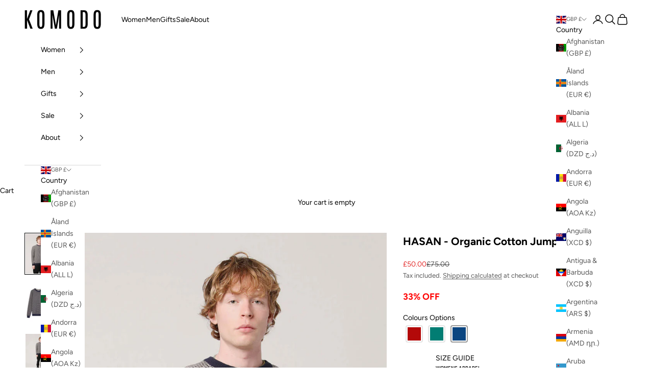

--- FILE ---
content_type: text/javascript; charset=utf-8
request_url: https://www.komodo.co.uk/products/hasan-organic-cotton-jumper-wine.js
body_size: 493
content:
{"id":15367705362810,"title":"HASAN  - Organic Cotton Jumper Wine","handle":"hasan-organic-cotton-jumper-wine","description":"\u003cp\u003e \u003c\/p\u003e\n\u003cul data-mce-fragment=\"1\"\u003e\n\u003cli data-mce-fragment=\"1\"\u003e100% Organic Cotton\u003c\/li\u003e\n\u003cli data-mce-fragment=\"1\"\u003e30º Eco Machine Wash\u003c\/li\u003e\n\u003cli data-mce-fragment=\"1\"\u003eVegan\u003c\/li\u003e\n\u003c\/ul\u003e\n\u003cp\u003e\u003cmeta charset=\"utf-8\"\u003e\u003cspan\u003eOur HASAN Jumper is a great trans seasonal piece. T\u003c\/span\u003e\u003cspan data-mce-fragment=\"1\"\u003ehis classic silhouette is finished with a versatile but sophisticated design, making it an essential layer for your autumn-winter wardrobe.\u003c\/span\u003e\u003c\/p\u003e\n\u003cp data-mce-fragment=\"1\"\u003e \u003c\/p\u003e\n\u003cp data-mce-fragment=\"1\"\u003e\u003cstrong data-mce-fragment=\"1\"\u003eSizing:\u003c\/strong\u003e\u003c\/p\u003e\n\u003cp data-mce-fragment=\"1\"\u003e\u003cspan data-mce-fragment=\"1\"\u003eModel wears: MEDIUM\u003cbr data-mce-fragment=\"1\" aria-hidden=\"true\"\u003eModel's height: 180cm\/5'11\"\u003c\/span\u003e\u003c\/p\u003e","published_at":"2025-09-22T11:37:29+01:00","created_at":"2025-09-22T11:37:29+01:00","vendor":"KOMODO","type":"Jumper","tags":["50-100","ADVENT24-6","AW24","AW24-SALE-KNITS","AW25","BOX-24-SALE","Eco Fashion","EL-MARKET","Ethical Fashion","greenmarket","Immaculate Vegan","IMV-KNIT-OFFER","jumper","K3-SALE","Komodo-Product","lexception","mens","menswear","Navy","NEW","new-in","Organic Cotton","over-50","PRE-SALE-20","sale","size-extra-large","size-large","size-medium","size-small","SPARK","SS25-K3","Sustainable Fashion","syncio-hidden","vegan","vegan-fabric","veganus"],"price":5000,"price_min":5000,"price_max":5000,"available":true,"price_varies":false,"compare_at_price":7500,"compare_at_price_min":7500,"compare_at_price_max":7500,"compare_at_price_varies":false,"variants":[{"id":55932747874682,"title":"Small","option1":"Small","option2":null,"option3":null,"sku":"K3-OC-57_W_AW25_1","requires_shipping":true,"taxable":true,"featured_image":null,"available":true,"name":"HASAN  - Organic Cotton Jumper Wine - Small","public_title":"Small","options":["Small"],"price":5000,"weight":500,"compare_at_price":7500,"inventory_quantity":2,"inventory_management":"shopify","inventory_policy":"deny","barcode":null,"requires_selling_plan":false,"selling_plan_allocations":[]},{"id":55932747907450,"title":"Medium","option1":"Medium","option2":null,"option3":null,"sku":"K3-OC-57_W_AW25_2","requires_shipping":true,"taxable":true,"featured_image":null,"available":true,"name":"HASAN  - Organic Cotton Jumper Wine - Medium","public_title":"Medium","options":["Medium"],"price":5000,"weight":500,"compare_at_price":7500,"inventory_quantity":7,"inventory_management":"shopify","inventory_policy":"deny","barcode":null,"requires_selling_plan":false,"selling_plan_allocations":[]},{"id":55932747940218,"title":"Large","option1":"Large","option2":null,"option3":null,"sku":"K3-OC-57_W_AW25_3","requires_shipping":true,"taxable":true,"featured_image":null,"available":true,"name":"HASAN  - Organic Cotton Jumper Wine - Large","public_title":"Large","options":["Large"],"price":5000,"weight":500,"compare_at_price":7500,"inventory_quantity":6,"inventory_management":"shopify","inventory_policy":"deny","barcode":null,"requires_selling_plan":false,"selling_plan_allocations":[]},{"id":55932747972986,"title":"Extra Large","option1":"Extra Large","option2":null,"option3":null,"sku":"K3-OC-57_W_AW25_4","requires_shipping":true,"taxable":true,"featured_image":null,"available":true,"name":"HASAN  - Organic Cotton Jumper Wine - Extra Large","public_title":"Extra Large","options":["Extra Large"],"price":5000,"weight":500,"compare_at_price":7500,"inventory_quantity":4,"inventory_management":"shopify","inventory_policy":"deny","barcode":null,"requires_selling_plan":false,"selling_plan_allocations":[]}],"images":["\/\/cdn.shopify.com\/s\/files\/1\/0863\/4804\/files\/KOMODO-21117.jpg?v=1763738340","\/\/cdn.shopify.com\/s\/files\/1\/0863\/4804\/files\/HASAN-JUMPER-WINE.jpg?v=1763738340","\/\/cdn.shopify.com\/s\/files\/1\/0863\/4804\/files\/KOMODO-21138.jpg?v=1763738338"],"featured_image":"\/\/cdn.shopify.com\/s\/files\/1\/0863\/4804\/files\/KOMODO-21117.jpg?v=1763738340","options":[{"name":"Size","position":1,"values":["Small","Medium","Large","Extra Large"]}],"url":"\/products\/hasan-organic-cotton-jumper-wine","media":[{"alt":null,"id":68927498944890,"position":1,"preview_image":{"aspect_ratio":0.667,"height":2039,"width":1360,"src":"https:\/\/cdn.shopify.com\/s\/files\/1\/0863\/4804\/files\/KOMODO-21117.jpg?v=1763738340"},"aspect_ratio":0.667,"height":2039,"media_type":"image","src":"https:\/\/cdn.shopify.com\/s\/files\/1\/0863\/4804\/files\/KOMODO-21117.jpg?v=1763738340","width":1360},{"alt":null,"id":68006059868538,"position":2,"preview_image":{"aspect_ratio":0.667,"height":2038,"width":1360,"src":"https:\/\/cdn.shopify.com\/s\/files\/1\/0863\/4804\/files\/HASAN-JUMPER-WINE.jpg?v=1763738340"},"aspect_ratio":0.667,"height":2038,"media_type":"image","src":"https:\/\/cdn.shopify.com\/s\/files\/1\/0863\/4804\/files\/HASAN-JUMPER-WINE.jpg?v=1763738340","width":1360},{"alt":null,"id":68927498977658,"position":3,"preview_image":{"aspect_ratio":0.667,"height":2039,"width":1360,"src":"https:\/\/cdn.shopify.com\/s\/files\/1\/0863\/4804\/files\/KOMODO-21138.jpg?v=1763738338"},"aspect_ratio":0.667,"height":2039,"media_type":"image","src":"https:\/\/cdn.shopify.com\/s\/files\/1\/0863\/4804\/files\/KOMODO-21138.jpg?v=1763738338","width":1360}],"requires_selling_plan":false,"selling_plan_groups":[]}

--- FILE ---
content_type: application/javascript
request_url: https://cdn.salesfire.co.uk/code/02b7dfac-c096-4c55-af3a-bb8effa75f16.js
body_size: 5231
content:
if(window.__sf){window.console&&console.log('Salesfire is already loaded!');}
window.__sf=window.__sf||(function(){var config={"debug":false,"site":{"uuid":"02b7dfac-c096-4c55-af3a-bb8effa75f16","domain":"komodo.co.uk","version":null},"tracking":{"type":"snowplow","collector":"thrift","namespace":"sfanalytics","endpoint":"live.smartmetrics.co.uk","tracking_id":"02b7dfac-c096-4c55-af3a-bb8effa75f16","industry":"1cadfa90-b79d-4ac7-ae94-208d0a5f58a4","listeners":[]},"emails":{"endpoint":"https:\/\/hit.salesfire.co.uk\/emails"},"splittests":{"endpoint":"https:\/\/hit.salesfire.co.uk\/tests"},"geo":{"endpoint":"https:\/\/hit.salesfire.co.uk\/geo"},"data":{"endpoint":"https:\/\/hit.salesfire.co.uk\/data"},"settings":{"display_in_iframes":false,"voucher_page":null},"basket":{"detectors":[{"type":"selector","pattern":"","decimal":".","selector":".cart-container > .cart_content > form > ul > .cart_subtotal > span > span .money"}]},"chat":{"enabled":true},"digi":{"enabled":true},"campaigns":[{"uuid":"121cf63c-8cfe-431e-9682-9823d267d12e","show_after":false,"impression_tracking":null,"voucher_code":null,"voucher_code_expires_days":2,"tracking_url":null,"tracking_pixel":null,"html":"<head><style type=\"text\/css\">@media screen and (min-width: 1024px) and (max-width: 1099px){.fullscreen-overlay__title{font-size:60px !important}.fullscreen-overlay__subtitle{font-size:40px !important}.fullscreen-overlay__subtitle--smaller{font-size:30px !important}.fullscreen-overlay__text{font-size:16px !important}}@media screen and (min-width: 1100px){.fullscreen-overlay__content{padding-left:70px !important}.fullscreen-overlay__logo,.fullscreen-overlay__terms{left:70px !important}}@media screen and (min-width: 1400px){.fullscreen-overlay__content{padding-left:100px !important}.fullscreen-overlay__logo,.fullscreen-overlay__terms{left:100px !important}}@media screen and (min-width: 1600px){.fullscreen-overlay__content{padding-left:150px !important}.fullscreen-overlay__logo,.fullscreen-overlay__terms{left:150px !important}}<\/style><\/head><body data-new-gr-c-s-check-loaded=\"14.1149.0\" data-gr-ext-installed=\"\"><link rel=\"preload\" data-rel=\"stylesheet\" href=\"https:\/\/fonts.googleapis.com\/css?family=Lato:400|Arimo:400|EB+Garamond:700,400\"><style type=\"text\/css\">body{font-family:'&#039;Lato&#039;, sans-serif';border:none;margin:0;padding:0}*,*:before,*:after{box-sizing:border-box}a,button{transition:filter .3s ease}a:hover,button:hover{filter:brightness(120%);cursor:pointer}<\/style><div style=\"background:rgba(0, 0, 0, .6);bottom:0;left:0;position:fixed;right:0;top:0\" data-trigger=\"dismiss.backdrops\"><\/div><div style=\"display:table;height:100%;padding:0px;position:fixed;width:100%;vertical-align:middle\" data-trigger=\"dismiss.backdrops\"><div style=\"display:table-cell;vertical-align:middle\"><div style=\"background:url(&quot;https:\/\/cdn.salesfire.co.uk\/media\/ac8ead3d-dba1-4e3d-833f-ec34f7681024.jpg&quot;) 50% 50% \/ cover no-repeat rgb(0, 0, 0);box-shadow:rgba(0, 0, 0, 0.3) 0px 0px 6px;border:none;border-radius:0px;font-family:Lato, sans-serif;height:100%;margin-left:auto;margin-right:auto;max-width:none;min-width:376px;padding:0px;position:relative;text-align:start;width:100%;display:block;min-height:0px;max-height:none\" data-trigger=\"nothing\" data-show=\"before\" data-sfgui-font-family=\"Lato\"><a data-trigger=\"dismiss.close\" style=\"background:none rgba(0, 0, 0, 0.47);border-radius:100%;box-shadow:none;color:rgb(255, 255, 255);font-family:Arimo;font-size:30px;font-weight:400;display:block;height:32px;line-height:32px;position:absolute;right:23px;text-align:center;top:23px;width:32px;cursor:pointer;min-width:0px;max-width:none;min-height:0px;max-height:none\" data-sfgui-font-family=\"Arimo\" __ob__=\"[object Object]\">\u00d7<\/a><img class=\"fullscreen-overlay__logo \" style=\"max-width:255px;height:auto;position:absolute;top:40px;left:60px;width:auto;min-width:0px;min-height:0px;max-height:none\" src=\"https:\/\/cdn.salesfire.co.uk\/media\/17d9bd23-b9aa-414a-8faa-5ce0c1b3800f.png\" __ob__=\"[object Object]\"><div style=\"letter-spacing:-0.38em;display:table;height:100%;width:100%\"><div class=\"fullscreen-overlay__content \" style=\"display:table-cell;letter-spacing:0;vertical-align:middle;padding:30px 60px;width:60%;height:100%\"><p class=\"fullscreen-overlay__title \" style=\"font-size:63px;line-height:70px;margin:0px auto;font-family:'EB Garamond';font-weight:700;height:auto;width:auto;min-width:0px;max-width:none;min-height:0px;max-height:none;padding:0px;color:rgb(255, 255, 255)\" data-sfgui-font-family=\"EB Garamond\" __ob__=\"[object Object]\">Are You<br> New Here?<\/p><p class=\"fullscreen-overlay__title \" style=\"font-size:49px;margin:20px 0px 0px;text-align:left;font-family:'EB Garamond';height:auto;width:auto;min-width:0px;max-width:none;min-height:0px;max-height:none;font-weight:400;padding:0px;color:rgb(255, 255, 255)\" data-sfgui-font-family=\"EB Garamond\" __ob__=\"[object Object]\">Enjoy&nbsp;<strong>10% Off<\/strong><\/p><p class=\"fullscreen-overlay__subtitle \" style=\"font-size:40px;margin:-5px 0px 35px;text-align:left;font-family:'EB Garamond';height:auto;width:auto;min-width:0px;max-width:none;min-height:0px;max-height:none;font-weight:400;padding:0px;color:rgb(255, 255, 255)\" data-sfgui-font-family=\"EB Garamond\" __ob__=\"[object Object]\">Your First Order<\/p><button data-trigger=\"action.step\" data-step=\"2\" style=\"font-family:'EB Garamond';background:rgb(255, 255, 255);color:rgb(0, 0, 0);border:none;display:inline-block;font-size:17px;font-weight:400;padding:20px 60px;text-align:center;height:auto;width:auto;min-width:0px;max-width:none;min-height:0px;max-height:none;margin:0px auto;border-radius:0px\" data-sfgui-font-family=\"EB Garamond\" __ob__=\"[object Object]\">YES, CONTINUE<\/button><\/div><div style=\"display:inline-block;letter-spacing:0;vertical-align:middle;width:100%\"><div style=\"height:100%\"><\/div><\/div><\/div><\/div><div style=\"background:url(&quot;https:\/\/cdn.salesfire.co.uk\/media\/ac8ead3d-dba1-4e3d-833f-ec34f7681024.jpg&quot;) 50% 50% \/ cover no-repeat rgb(0, 0, 0);box-shadow:rgba(0, 0, 0, 0.3) 0px 0px 6px;border:none;border-radius:0px;display:none;font-family:Lato, sans-serif;height:100%;margin-left:auto;margin-right:auto;max-width:none;min-width:376px;padding:0px;position:relative;text-align:start;width:100%;min-height:0px;max-height:none\" data-trigger=\"nothing\" data-show=\"2\" data-sfgui-font-family=\"Lato\"><a data-trigger=\"dismiss.close\" style=\"background:none rgba(0, 0, 0, 0.5);border-radius:100%;box-shadow:none;color:rgb(255, 255, 255);font-family:Arimo;font-size:30px;font-weight:400;display:block;height:32px;line-height:32px;position:absolute;right:23px;text-align:center;top:23px;width:32px;cursor:pointer;min-width:0px;max-width:none;min-height:0px;max-height:none\" data-sfgui-font-family=\"Arimo\" __ob__=\"[object Object]\">\u00d7<\/a><img class=\"fullscreen-overlay__logo \" style=\"max-width:255px;height:auto;position:absolute;top:40px;left:60px;width:auto;min-width:0px;min-height:0px;max-height:none\" src=\"https:\/\/cdn.salesfire.co.uk\/media\/17d9bd23-b9aa-414a-8faa-5ce0c1b3800f.png\" __ob__=\"[object Object]\"><div style=\"letter-spacing:-0.38em;display:table;height:100%;width:100%\"><div class=\"fullscreen-overlay__content \" style=\"display:table-cell;letter-spacing:0;vertical-align:middle;padding:30px 60px;width:50%;height:100%\"><p class=\"fullscreen-overlay__title \" style=\"font-size:50px;margin:0px;height:auto;width:auto;min-width:0px;max-width:none;min-height:0px;max-height:none;font-family:'EB Garamond';font-weight:700;padding:0px;color:rgb(255, 255, 255)\" data-sfgui-font-family=\"EB Garamond\" __ob__=\"[object Object]\">10% OFF<\/p><p class=\"fullscreen-overlay__subtitle--smaller \" style=\"font-size:38px;line-height:45px;margin:0px;text-align:left;height:auto;width:auto;min-width:0px;max-width:none;min-height:0px;max-height:none;font-family:'EB Garamond';font-weight:400;color:rgb(255, 255, 255)\" data-sfgui-font-family=\"EB Garamond\" __ob__=\"[object Object]\">When You Join Our<br> Mailing List Below<\/p><p class=\"fullscreen-overlay__text \" style=\"font-size:21px;line-height:25px;margin:30px 0px;text-align:left;height:auto;width:auto;min-width:0px;max-width:none;min-height:0px;max-height:none;font-family:'EB Garamond';padding:0px;color:rgb(255, 255, 255)\" data-sfgui-font-family=\"EB Garamond\" __ob__=\"[object Object]\">Enter your email address and we'll send<br> your exclusive <strong>10% off code<\/strong> to your inbox.<\/p><form data-trigger=\"action.step\" data-step=\"4\" data-url=\"[CURRENT_URL]\" style=\"margin:0\" __ob__=\"[object Object]\"><input type=\"email\" name=\"email\" data-validation=\"email\" style=\"font-family:'EB Garamond';background:rgb(255, 255, 255);border:none;box-shadow:none;color:rgb(127, 127, 127);display:block;font-size:17px;font-weight:400;line-height:23px;margin:0px 0px 25px;padding:18px 27px;max-width:515px;width:100%;height:auto;min-width:0px;min-height:0px;max-height:none\" placeholder=\"Enter email address\" data-sfgui-font-family=\"EB Garamond\" __ob__=\"[object Object]\"><button style=\"font-family:'EB Garamond';background:rgb(255, 255, 255);color:rgb(0, 0, 0);border:none;display:inline-block;font-size:17px;font-weight:400;padding:20px 60px;text-align:center;height:auto;width:auto;min-width:0px;max-width:none;min-height:0px;max-height:none;margin:0px auto\" data-sfgui-font-family=\"EB Garamond\" __ob__=\"[object Object]\">SUBMIT<\/button><a data-trigger=\"dismiss\" style=\"font-family:'EB Garamond';margin-left:25px;color:rgb(255, 255, 255);display:inline-block;vertical-align:initial;text-decoration:underline;height:auto;width:auto;min-width:0px;max-width:none;min-height:0px;max-height:none;font-weight:400\" data-sfgui-font-family=\"EB Garamond\" __ob__=\"[object Object]\">Decline offer<\/a><\/form><p class=\"fullscreen-overlay__terms \" style=\"font-size:11px;position:absolute;bottom:25px;left:60px;text-align:left;font-family:'EB Garamond';height:auto;width:auto;min-width:0px;max-width:none;min-height:0px;max-height:none;font-weight:400;color:rgb(255, 255, 255)\" data-sfgui-font-family=\"EB Garamond\" __ob__=\"[object Object]\">To see how we process your data view our <u><a href=\"https:\/\/www.komodo.co.uk\/pages\/privacy-policy\" target=\"_blank\">Privacy Policy<\/a><\/u><\/p><\/div><div style=\"display:inline-block;letter-spacing:0;vertical-align:middle;width:100%\"><div style=\"height:100%\"><\/div><\/div><\/div><\/div><div style=\"background:url(&quot;https:\/\/cdn.salesfire.co.uk\/media\/ac8ead3d-dba1-4e3d-833f-ec34f7681024.jpg&quot;) 50% 50% \/ cover no-repeat rgb(0, 0, 0);box-shadow:rgba(0, 0, 0, 0.3) 0px 0px 6px;border:none;border-radius:0px;display:none;font-family:Lato, sans-serif;height:100%;margin-left:auto;margin-right:auto;max-width:none;min-width:376px;padding:0px;position:relative;text-align:start;width:100%;min-height:0px;max-height:none\" data-trigger=\"nothing\" data-show=\"4\" data-sfgui-font-family=\"Lato\"><a data-trigger=\"dismiss.close\" style=\"background:none rgba(0, 0, 0, 0.5);border-radius:100%;box-shadow:none;color:rgb(255, 255, 255);font-family:Arimo;font-size:30px;font-weight:400;display:block;height:32px;line-height:32px;position:absolute;right:23px;text-align:center;top:23px;width:32px;cursor:pointer;min-width:0px;max-width:none;min-height:0px;max-height:none\" data-sfgui-font-family=\"Arimo\" __ob__=\"[object Object]\">\u00d7<\/a><img class=\"fullscreen-overlay__logo \" style=\"max-width:255px;height:auto;position:absolute;top:40px;left:60px;width:auto;min-width:0px;min-height:0px;max-height:none\" src=\"https:\/\/cdn.salesfire.co.uk\/media\/17d9bd23-b9aa-414a-8faa-5ce0c1b3800f.png\" __ob__=\"[object Object]\"><div style=\"letter-spacing:-0.38em;display:table;height:100%;width:100%\"><div class=\"fullscreen-overlay__content \" style=\"display:table-cell;letter-spacing:0;vertical-align:middle;padding:30px 60px;width:50%;height:100%\"><p class=\"fullscreen-overlay__title \" style=\"font-size:50px;margin:0px;height:auto;width:auto;min-width:0px;max-width:none;min-height:0px;max-height:none;font-family:'EB Garamond';font-weight:700;padding:0px;color:rgb(255, 255, 255)\" __ob__=\"[object Object]\" data-sfgui-font-family=\"EB Garamond\">10% OFF<\/p><p class=\"fullscreen-overlay__subtitle--smaller \" style=\"font-size:38px;line-height:45px;margin:0px;text-align:left;height:auto;width:auto;min-width:0px;max-width:none;min-height:0px;max-height:none;font-family:'EB Garamond';font-weight:400;color:rgb(255, 255, 255)\" __ob__=\"[object Object]\" data-sfgui-font-family=\"EB Garamond\">When You Join Our<br> Mailing List Below<\/p><p class=\"fullscreen-overlay__text \" style=\"font-size:21px;line-height:25px;margin:30px 0px;text-align:left;height:auto;width:auto;min-width:0px;max-width:none;min-height:0px;max-height:none;font-family:'EB Garamond';padding:0px;color:rgb(255, 255, 255)\" data-sfgui-font-family=\"EB Garamond\" __ob__=\"[object Object]\">Enter your mobile number and we'll send<br> your exclusive <strong>10% off code<\/strong> to your inbox.<\/p><form data-trigger=\"action.step\" data-step=\"5\" data-url=\"[CURRENT_URL]\" style=\"margin:0\" __ob__=\"[object Object]\"><input type=\"tel\" name=\"mobile_number\" data-validation=\"phone\" style=\"font-family:'EB Garamond';background:rgb(255, 255, 255);border:none;box-shadow:none;color:rgb(127, 127, 127);display:block;font-size:17px;font-weight:400;line-height:23px;margin:0px 0px 25px;padding:18px 27px;max-width:515px;width:100%;height:auto;min-width:0px;min-height:0px;max-height:none\" placeholder=\"(+44) Enter mobile number\" data-sfgui-font-family=\"EB Garamond\" __ob__=\"[object Object]\" data-type=\"phone\" autocomplete=\"tel\"><button style=\"font-family:'EB Garamond';background:rgb(255, 255, 255);color:rgb(0, 0, 0);border:none;display:inline-block;font-size:17px;font-weight:400;padding:20px 60px;text-align:center;height:auto;width:auto;min-width:0px;max-width:none;min-height:0px;max-height:none;margin:0px auto\" data-sfgui-font-family=\"EB Garamond\" __ob__=\"[object Object]\">SUBMIT<\/button><a data-trigger=\"action.step\" style=\"font-family:'EB Garamond';margin-left:25px;color:rgb(255, 255, 255);display:inline-block;vertical-align:initial;text-decoration:underline;height:auto;width:auto;min-width:0px;max-width:none;min-height:0px;max-height:none;font-weight:400\" data-sfgui-font-family=\"EB Garamond\" __ob__=\"[object Object]\" data-url=\"[CURRENT_URL]\" data-step=\"5\">Decline offer<\/a><\/form><p class=\"fullscreen-overlay__terms \" style=\"font-size:11px;position:absolute;bottom:25px;left:60px;text-align:left;font-family:'EB Garamond';height:auto;width:auto;min-width:0px;max-width:none;min-height:0px;max-height:none;font-weight:400;color:rgb(255, 255, 255)\" data-sfgui-font-family=\"EB Garamond\" __ob__=\"[object Object]\">To see how we process your data view our <a href=\"https:\/\/www.komodo.co.uk\/pages\/privacy-policy\" style=\"color:inherit\" target=\"_blank\"><u>Privacy Policy<\/u><\/a><\/p><\/div><div style=\"display:inline-block;letter-spacing:0;vertical-align:middle;width:100%\"><div style=\"height:100%\"><\/div><\/div><\/div><\/div><div style=\"background:url(&quot;https:\/\/cdn.salesfire.co.uk\/media\/ac8ead3d-dba1-4e3d-833f-ec34f7681024.jpg&quot;) 50% 50% \/ cover no-repeat rgb(0, 0, 0);box-shadow:rgba(0, 0, 0, 0.3) 0px 0px 6px;border:none;border-radius:0px;display:none;font-family:Lato, sans-serif;height:100%;margin-left:auto;margin-right:auto;max-width:none;min-width:376px;padding:0px;position:relative;text-align:start;width:100%;min-height:0px;max-height:none\" data-trigger=\"nothing\" data-show=\"5\" data-sfgui-font-family=\"Lato\"><a data-trigger=\"dismiss.close\" style=\"background:none rgba(0, 0, 0, 0.5);border-radius:100%;box-shadow:none;color:rgb(255, 255, 255);font-family:Arimo;font-size:30px;font-weight:400;display:block;height:32px;line-height:32px;position:absolute;right:23px;text-align:center;top:23px;width:32px;cursor:pointer;min-width:0px;max-width:none;min-height:0px;max-height:none\" data-sfgui-font-family=\"Arimo\" __ob__=\"[object Object]\">\u00d7<\/a><img class=\"fullscreen-overlay__logo \" style=\"max-width:255px;height:auto;position:absolute;top:40px;left:60px;width:auto;min-width:0px;min-height:0px;max-height:none\" src=\"https:\/\/cdn.salesfire.co.uk\/media\/17d9bd23-b9aa-414a-8faa-5ce0c1b3800f.png\" __ob__=\"[object Object]\"><div style=\"letter-spacing:-0.38em;display:table;height:100%;width:100%\"><div class=\"fullscreen-overlay__content \" style=\"display:table-cell;letter-spacing:0;vertical-align:middle;padding:30px 60px;width:50%;height:100%\"><p class=\"fullscreen-overlay__title \" style=\"color:rgb(255, 255, 255);font-size:80px;margin:0px auto 10px;height:auto;width:auto;min-width:0px;max-width:none;min-height:0px;max-height:none;font-family:'EB Garamond';font-weight:700;padding:0px\" __ob__=\"[object Object]\" data-sfgui-font-family=\"EB Garamond\">Thank You<\/p><p class=\"fullscreen-overlay__text \" style=\"font-size:25px;line-height:25px;margin:0px 0px 35px;text-align:left;font-family:'EB Garamond';height:auto;width:auto;min-width:0px;max-width:none;min-height:0px;max-height:none;font-weight:400;padding:0px;color:rgb(255, 255, 255)\" data-sfgui-font-family=\"EB Garamond\" __ob__=\"[object Object]\">ENJOY 10% OFF YOUR FIRST ORDER<\/p><button data-trigger=\"nothing\" style=\"font-family:'EB Garamond';background:rgb(255, 255, 255);color:rgb(0, 0, 0);border:3px solid rgba(0, 0, 0, 0);display:inline-block;font-size:17px;font-weight:400;padding:20px 60px;text-align:center;height:auto;width:auto;min-width:0px;max-width:none;min-height:0px;max-height:none;margin:0px auto\" data-sfgui-font-family=\"EB Garamond\" __ob__=\"[object Object]\" data-url=\"[CURRENT_URL]\"><strong>HELLO10<\/strong><\/button><div style=\"display:inline-block;letter-spacing:0;min-height:30px\" class=\" sfgui-can-have-children sfgui-editable \"><\/div><button data-trigger=\"action.url\" class=\" sfgui-editable \" style=\"height:71px;width:186px;min-width:0px;max-width:none;min-height:0px;max-height:none;font-family:'EB Garamond';position:relative;top:80px;right:auto;bottom:auto;left:-190px;z-index:9;border-radius:0px;font-size:17px;border:1.875px outset rgba(118, 118, 118, 0)\" data-url=\"[CURRENT_URL]\" __ob__=\"[object Object]\" data-sfgui-font-family=\"EB Garamond\">CONTINUE SHOPPING<\/button><\/div><div style=\"display:inline-block;letter-spacing:0;vertical-align:middle;width:100%\"><div style=\"height:100%\"><\/div><\/div><\/div><\/div><\/div><\/div><grammarly-desktop-integration data-grammarly-shadow-root=\"true\"><\/grammarly-desktop-integration><\/body>","test":null,"rules":[{"type":"frequency","properties":{"reset":30,"reset_unit":"days","per_user":2,"per_session":1,"group":"individual"}},{"type":"trigger_immediate","properties":{"enabled":1}},{"type":"behaviour","properties":{"context":"site","min_seconds":3,"min_pages":2}},{"type":"devices","properties":{"devices":["desktop"]}},{"type":"visitor_types","properties":{"types":["new"]}}],"digi_campaign_uuid":"8ea6a7a3-8166-454a-a4b8-1f53e9eb6ffa"},{"uuid":"dd0aa455-da12-43f8-a8aa-f5e03d756207","show_after":false,"impression_tracking":null,"voucher_code":null,"voucher_code_expires_days":2,"tracking_url":null,"tracking_pixel":null,"html":"<head><style type=\"text\/css\">@media screen and (min-width: 1024px) and (max-width: 1099px){.fullscreen-overlay__title{font-size:60px !important}.fullscreen-overlay__subtitle{font-size:40px !important}.fullscreen-overlay__subtitle--smaller{font-size:30px !important}.fullscreen-overlay__text{font-size:16px !important}}@media screen and (min-width: 1100px){.fullscreen-overlay__content{padding-left:70px !important}.fullscreen-overlay__logo,.fullscreen-overlay__terms{left:70px !important}}@media screen and (min-width: 1400px){.fullscreen-overlay__content{padding-left:100px !important}.fullscreen-overlay__logo,.fullscreen-overlay__terms{left:100px !important}}@media screen and (min-width: 1600px){.fullscreen-overlay__content{padding-left:150px !important}.fullscreen-overlay__logo,.fullscreen-overlay__terms{left:150px !important}}<\/style><\/head><body data-new-gr-c-s-check-loaded=\"14.1149.0\" data-gr-ext-installed=\"\"><link rel=\"preload\" data-rel=\"stylesheet\" href=\"https:\/\/fonts.googleapis.com\/css?family=Lato:400|Arimo:400|EB+Garamond:700,400\"><style type=\"text\/css\">body{font-family:'&#039;Lato&#039;, sans-serif';border:none;margin:0;padding:0}*,*:before,*:after{box-sizing:border-box}a,button{transition:filter .3s ease}a:hover,button:hover{filter:brightness(120%);cursor:pointer}<\/style><div style=\"background:rgba(0, 0, 0, .6);bottom:0;left:0;position:fixed;right:0;top:0\" data-trigger=\"dismiss.backdrops\"><\/div><div style=\"display:table;height:100%;padding:0px;position:fixed;width:100%;vertical-align:middle\" data-trigger=\"dismiss.backdrops\"><div style=\"display:table-cell;vertical-align:middle\"><div style=\"background:url(&quot;https:\/\/cdn.salesfire.co.uk\/media\/ac8ead3d-dba1-4e3d-833f-ec34f7681024.jpg&quot;) 50% 50% \/ cover no-repeat rgb(0, 0, 0);box-shadow:rgba(0, 0, 0, 0.3) 0px 0px 6px;border:none;border-radius:0px;font-family:Lato, sans-serif;height:100%;margin-left:auto;margin-right:auto;max-width:none;min-width:376px;padding:0px;position:relative;text-align:start;width:100%;display:block;min-height:0px;max-height:none\" data-trigger=\"nothing\" data-show=\"before\" data-sfgui-font-family=\"Lato\"><a data-trigger=\"dismiss.close\" style=\"background:none rgba(0, 0, 0, 0.47);border-radius:100%;box-shadow:none;color:rgb(255, 255, 255);font-family:Arimo;font-size:30px;font-weight:400;display:block;height:32px;line-height:32px;position:absolute;right:23px;text-align:center;top:23px;width:32px;cursor:pointer;min-width:0px;max-width:none;min-height:0px;max-height:none\" data-sfgui-font-family=\"Arimo\" __ob__=\"[object Object]\">\u00d7<\/a><img class=\"fullscreen-overlay__logo \" style=\"max-width:255px;height:auto;position:absolute;top:40px;left:60px;width:auto;min-width:0px;min-height:0px;max-height:none\" src=\"https:\/\/cdn.salesfire.co.uk\/media\/17d9bd23-b9aa-414a-8faa-5ce0c1b3800f.png\" __ob__=\"[object Object]\"><div style=\"letter-spacing:-0.38em;display:table;height:100%;width:100%\"><div class=\"fullscreen-overlay__content \" style=\"display:table-cell;letter-spacing:0;vertical-align:middle;padding:30px 60px;width:60%;height:100%\"><p class=\"fullscreen-overlay__title \" style=\"font-size:63px;line-height:70px;margin:0px auto;font-family:'EB Garamond';font-weight:700;height:auto;width:auto;min-width:0px;max-width:none;min-height:0px;max-height:none;padding:0px;color:rgb(255, 255, 255)\" data-sfgui-font-family=\"EB Garamond\" __ob__=\"[object Object]\">Are You<br> New Here?<\/p><p class=\"fullscreen-overlay__title \" style=\"font-size:49px;margin:20px 0px 0px;text-align:left;font-family:'EB Garamond';height:auto;width:auto;min-width:0px;max-width:none;min-height:0px;max-height:none;font-weight:400;padding:0px;color:rgb(255, 255, 255)\" data-sfgui-font-family=\"EB Garamond\" __ob__=\"[object Object]\">Enjoy&nbsp;<strong>10% Off<\/strong><\/p><p class=\"fullscreen-overlay__subtitle \" style=\"font-size:40px;margin:-5px 0px 35px;text-align:left;font-family:'EB Garamond';height:auto;width:auto;min-width:0px;max-width:none;min-height:0px;max-height:none;font-weight:400;padding:0px;color:rgb(255, 255, 255)\" data-sfgui-font-family=\"EB Garamond\" __ob__=\"[object Object]\">Your First Order<\/p><button data-trigger=\"action.step\" data-step=\"2\" style=\"font-family:'EB Garamond';background:rgb(255, 255, 255);color:rgb(0, 0, 0);border:none;display:inline-block;font-size:17px;font-weight:400;padding:20px 60px;text-align:center;height:auto;width:auto;min-width:0px;max-width:none;min-height:0px;max-height:none;margin:0px auto;border-radius:0px\" data-sfgui-font-family=\"EB Garamond\" __ob__=\"[object Object]\">YES, CONTINUE<\/button><\/div><div style=\"display:inline-block;letter-spacing:0;vertical-align:middle;width:100%\"><div style=\"height:100%\"><\/div><\/div><\/div><\/div><div style=\"background:url(&quot;https:\/\/cdn.salesfire.co.uk\/media\/ac8ead3d-dba1-4e3d-833f-ec34f7681024.jpg&quot;) 50% 50% \/ cover no-repeat rgb(0, 0, 0);box-shadow:rgba(0, 0, 0, 0.3) 0px 0px 6px;border:none;border-radius:0px;display:none;font-family:Lato, sans-serif;height:100%;margin-left:auto;margin-right:auto;max-width:none;min-width:376px;padding:0px;position:relative;text-align:start;width:100%;min-height:0px;max-height:none\" data-trigger=\"nothing\" data-show=\"2\" data-sfgui-font-family=\"Lato\"><a data-trigger=\"dismiss.close\" style=\"background:none rgba(0, 0, 0, 0.5);border-radius:100%;box-shadow:none;color:rgb(255, 255, 255);font-family:Arimo;font-size:30px;font-weight:400;display:block;height:32px;line-height:32px;position:absolute;right:23px;text-align:center;top:23px;width:32px;cursor:pointer;min-width:0px;max-width:none;min-height:0px;max-height:none\" data-sfgui-font-family=\"Arimo\" __ob__=\"[object Object]\">\u00d7<\/a><img class=\"fullscreen-overlay__logo \" style=\"max-width:255px;height:auto;position:absolute;top:40px;left:60px;width:auto;min-width:0px;min-height:0px;max-height:none\" src=\"https:\/\/cdn.salesfire.co.uk\/media\/17d9bd23-b9aa-414a-8faa-5ce0c1b3800f.png\" __ob__=\"[object Object]\"><div style=\"letter-spacing:-0.38em;display:table;height:100%;width:100%\"><div class=\"fullscreen-overlay__content \" style=\"display:table-cell;letter-spacing:0;vertical-align:middle;padding:30px 60px;width:50%;height:100%\"><p class=\"fullscreen-overlay__title \" style=\"font-size:50px;margin:0px;height:auto;width:auto;min-width:0px;max-width:none;min-height:0px;max-height:none;font-family:'EB Garamond';font-weight:700;padding:0px;color:rgb(255, 255, 255)\" data-sfgui-font-family=\"EB Garamond\" __ob__=\"[object Object]\">10% OFF<\/p><p class=\"fullscreen-overlay__subtitle--smaller \" style=\"font-size:38px;line-height:45px;margin:0px;text-align:left;height:auto;width:auto;min-width:0px;max-width:none;min-height:0px;max-height:none;font-family:'EB Garamond';font-weight:400;color:rgb(255, 255, 255)\" data-sfgui-font-family=\"EB Garamond\" __ob__=\"[object Object]\">When You Join Our<br> Mailing List Below<\/p><p class=\"fullscreen-overlay__text \" style=\"font-size:21px;line-height:25px;margin:30px 0px;text-align:left;height:auto;width:auto;min-width:0px;max-width:none;min-height:0px;max-height:none;font-family:'EB Garamond';padding:0px;color:rgb(255, 255, 255)\" data-sfgui-font-family=\"EB Garamond\" __ob__=\"[object Object]\">Enter your email address and we'll send<br> your exclusive <strong>10% off code<\/strong> to your inbox.<\/p><form data-trigger=\"action.step\" data-step=\"4\" data-url=\"[CURRENT_URL]\" style=\"margin:0\" __ob__=\"[object Object]\"><input type=\"email\" name=\"email\" data-validation=\"email\" style=\"font-family:'EB Garamond';background:rgb(255, 255, 255);border:none;box-shadow:none;color:rgb(127, 127, 127);display:block;font-size:17px;font-weight:400;line-height:23px;margin:0px 0px 25px;padding:18px 27px;max-width:515px;width:100%;height:auto;min-width:0px;min-height:0px;max-height:none\" placeholder=\"Enter email address\" data-sfgui-font-family=\"EB Garamond\" __ob__=\"[object Object]\"><button style=\"font-family:'EB Garamond';background:rgb(255, 255, 255);color:rgb(0, 0, 0);border:none;display:inline-block;font-size:17px;font-weight:400;padding:20px 60px;text-align:center;height:auto;width:auto;min-width:0px;max-width:none;min-height:0px;max-height:none;margin:0px auto\" data-sfgui-font-family=\"EB Garamond\" __ob__=\"[object Object]\">SUBMIT<\/button><a data-trigger=\"dismiss\" style=\"font-family:'EB Garamond';margin-left:25px;color:rgb(255, 255, 255);display:inline-block;vertical-align:initial;text-decoration:underline;height:auto;width:auto;min-width:0px;max-width:none;min-height:0px;max-height:none;font-weight:400\" data-sfgui-font-family=\"EB Garamond\" __ob__=\"[object Object]\">Decline offer<\/a><\/form><p class=\"fullscreen-overlay__terms \" style=\"font-size:11px;position:absolute;bottom:25px;left:60px;text-align:left;font-family:'EB Garamond';height:auto;width:auto;min-width:0px;max-width:none;min-height:0px;max-height:none;font-weight:400;color:rgb(255, 255, 255)\" data-sfgui-font-family=\"EB Garamond\" __ob__=\"[object Object]\">To see how we process your data view our <u><a href=\"https:\/\/www.komodo.co.uk\/pages\/privacy-policy\" target=\"_blank\">Privacy Policy<\/a><\/u><\/p><\/div><div style=\"display:inline-block;letter-spacing:0;vertical-align:middle;width:100%\"><div style=\"height:100%\"><\/div><\/div><\/div><\/div><div style=\"background:url(&quot;https:\/\/cdn.salesfire.co.uk\/media\/ac8ead3d-dba1-4e3d-833f-ec34f7681024.jpg&quot;) 50% 50% \/ cover no-repeat rgb(0, 0, 0);box-shadow:rgba(0, 0, 0, 0.3) 0px 0px 6px;border:none;border-radius:0px;display:none;font-family:Lato, sans-serif;height:100%;margin-left:auto;margin-right:auto;max-width:none;min-width:376px;padding:0px;position:relative;text-align:start;width:100%;min-height:0px;max-height:none\" data-trigger=\"nothing\" data-show=\"4\" data-sfgui-font-family=\"Lato\"><a data-trigger=\"dismiss.close\" style=\"background:none rgba(0, 0, 0, 0.5);border-radius:100%;box-shadow:none;color:rgb(255, 255, 255);font-family:Arimo;font-size:30px;font-weight:400;display:block;height:32px;line-height:32px;position:absolute;right:23px;text-align:center;top:23px;width:32px;cursor:pointer;min-width:0px;max-width:none;min-height:0px;max-height:none\" data-sfgui-font-family=\"Arimo\" __ob__=\"[object Object]\">\u00d7<\/a><img class=\"fullscreen-overlay__logo \" style=\"max-width:255px;height:auto;position:absolute;top:40px;left:60px;width:auto;min-width:0px;min-height:0px;max-height:none\" src=\"https:\/\/cdn.salesfire.co.uk\/media\/17d9bd23-b9aa-414a-8faa-5ce0c1b3800f.png\" __ob__=\"[object Object]\"><div style=\"letter-spacing:-0.38em;display:table;height:100%;width:100%\"><div class=\"fullscreen-overlay__content \" style=\"display:table-cell;letter-spacing:0;vertical-align:middle;padding:30px 60px;width:50%;height:100%\"><p class=\"fullscreen-overlay__title \" style=\"font-size:50px;margin:0px;height:auto;width:auto;min-width:0px;max-width:none;min-height:0px;max-height:none;font-family:'EB Garamond';font-weight:700;padding:0px;color:rgb(255, 255, 255)\" __ob__=\"[object Object]\" data-sfgui-font-family=\"EB Garamond\">10% OFF<\/p><p class=\"fullscreen-overlay__subtitle--smaller \" style=\"font-size:38px;line-height:45px;margin:0px;text-align:left;height:auto;width:auto;min-width:0px;max-width:none;min-height:0px;max-height:none;font-family:'EB Garamond';font-weight:400;color:rgb(255, 255, 255)\" __ob__=\"[object Object]\" data-sfgui-font-family=\"EB Garamond\">When You Join Our<br> Mailing List Below<\/p><p class=\"fullscreen-overlay__text \" style=\"font-size:21px;line-height:25px;margin:30px 0px;text-align:left;height:auto;width:auto;min-width:0px;max-width:none;min-height:0px;max-height:none;font-family:'EB Garamond';padding:0px;color:rgb(255, 255, 255)\" data-sfgui-font-family=\"EB Garamond\" __ob__=\"[object Object]\">Enter your mobile number and we'll send<br> your exclusive <strong>10% off code<\/strong> to your inbox.<\/p><form data-trigger=\"action.step\" data-step=\"5\" data-url=\"[CURRENT_URL]\" style=\"margin:0\" __ob__=\"[object Object]\"><input type=\"tel\" name=\"mobile_number\" data-validation=\"phone\" style=\"font-family:'EB Garamond';background:rgb(255, 255, 255);border:none;box-shadow:none;color:rgb(127, 127, 127);display:block;font-size:17px;font-weight:400;line-height:23px;margin:0px 0px 25px;padding:18px 27px;max-width:515px;width:100%;height:auto;min-width:0px;min-height:0px;max-height:none\" placeholder=\"(+44) Enter mobile number\" data-sfgui-font-family=\"EB Garamond\" __ob__=\"[object Object]\" data-type=\"phone\" autocomplete=\"tel\"><button style=\"font-family:'EB Garamond';background:rgb(255, 255, 255);color:rgb(0, 0, 0);border:none;display:inline-block;font-size:17px;font-weight:400;padding:20px 60px;text-align:center;height:auto;width:auto;min-width:0px;max-width:none;min-height:0px;max-height:none;margin:0px auto\" data-sfgui-font-family=\"EB Garamond\" __ob__=\"[object Object]\">SUBMIT<\/button><a data-trigger=\"action.step\" style=\"font-family:'EB Garamond';margin-left:25px;color:rgb(255, 255, 255);display:inline-block;vertical-align:initial;text-decoration:underline;height:auto;width:auto;min-width:0px;max-width:none;min-height:0px;max-height:none;font-weight:400\" data-sfgui-font-family=\"EB Garamond\" __ob__=\"[object Object]\" data-url=\"[CURRENT_URL]\" data-step=\"5\">Decline offer<\/a><\/form><p class=\"fullscreen-overlay__terms \" style=\"font-size:11px;position:absolute;bottom:25px;left:60px;text-align:left;font-family:'EB Garamond';height:auto;width:auto;min-width:0px;max-width:none;min-height:0px;max-height:none;font-weight:400;color:rgb(255, 255, 255)\" data-sfgui-font-family=\"EB Garamond\" __ob__=\"[object Object]\">To see how we process your data view our <a href=\"https:\/\/www.komodo.co.uk\/pages\/privacy-policy\" style=\"color:inherit\" target=\"_blank\"><u>Privacy Policy<\/u><\/a><\/p><\/div><div style=\"display:inline-block;letter-spacing:0;vertical-align:middle;width:100%\"><div style=\"height:100%\"><\/div><\/div><\/div><\/div><div style=\"background:url(&quot;https:\/\/cdn.salesfire.co.uk\/media\/ac8ead3d-dba1-4e3d-833f-ec34f7681024.jpg&quot;) 50% 50% \/ cover no-repeat rgb(0, 0, 0);box-shadow:rgba(0, 0, 0, 0.3) 0px 0px 6px;border:none;border-radius:0px;display:none;font-family:Lato, sans-serif;height:100%;margin-left:auto;margin-right:auto;max-width:none;min-width:376px;padding:0px;position:relative;text-align:start;width:100%;min-height:0px;max-height:none\" data-trigger=\"nothing\" data-show=\"5\" data-sfgui-font-family=\"Lato\"><a data-trigger=\"dismiss.close\" style=\"background:none rgba(0, 0, 0, 0.5);border-radius:100%;box-shadow:none;color:rgb(255, 255, 255);font-family:Arimo;font-size:30px;font-weight:400;display:block;height:32px;line-height:32px;position:absolute;right:23px;text-align:center;top:23px;width:32px;cursor:pointer;min-width:0px;max-width:none;min-height:0px;max-height:none\" data-sfgui-font-family=\"Arimo\" __ob__=\"[object Object]\">\u00d7<\/a><img class=\"fullscreen-overlay__logo \" style=\"max-width:255px;height:auto;position:absolute;top:40px;left:60px;width:auto;min-width:0px;min-height:0px;max-height:none\" src=\"https:\/\/cdn.salesfire.co.uk\/media\/17d9bd23-b9aa-414a-8faa-5ce0c1b3800f.png\" __ob__=\"[object Object]\"><div style=\"letter-spacing:-0.38em;display:table;height:100%;width:100%\"><div class=\"fullscreen-overlay__content \" style=\"display:table-cell;letter-spacing:0;vertical-align:middle;padding:30px 60px;width:50%;height:100%\"><p class=\"fullscreen-overlay__title \" style=\"color:rgb(255, 255, 255);font-size:80px;margin:0px auto 10px;height:auto;width:auto;min-width:0px;max-width:none;min-height:0px;max-height:none;font-family:'EB Garamond';font-weight:700;padding:0px\" __ob__=\"[object Object]\" data-sfgui-font-family=\"EB Garamond\">Thank You<\/p><p class=\"fullscreen-overlay__text \" style=\"font-size:25px;line-height:25px;margin:0px 0px 35px;text-align:left;font-family:'EB Garamond';height:auto;width:auto;min-width:0px;max-width:none;min-height:0px;max-height:none;font-weight:400;padding:0px;color:rgb(255, 255, 255)\" data-sfgui-font-family=\"EB Garamond\" __ob__=\"[object Object]\">ENJOY 10% OFF YOUR FIRST ORDER<\/p><button data-trigger=\"nothing\" style=\"font-family:'EB Garamond';background:rgb(255, 255, 255);color:rgb(0, 0, 0);border:3px solid rgba(0, 0, 0, 0);display:inline-block;font-size:17px;font-weight:400;padding:20px 60px;text-align:center;height:auto;width:auto;min-width:0px;max-width:none;min-height:0px;max-height:none;margin:0px auto\" data-sfgui-font-family=\"EB Garamond\" __ob__=\"[object Object]\" data-url=\"[CURRENT_URL]\">HELLO10<\/button><div style=\"display:inline-block;letter-spacing:0;min-height:30px\" class=\" sfgui-can-have-children sfgui-editable \"><\/div><button data-trigger=\"action.url\" class=\" sfgui-editable \" style=\"height:71px;width:186px;min-width:0px;max-width:none;min-height:0px;max-height:none;font-family:'EB Garamond';position:relative;top:80px;right:auto;bottom:auto;left:-190px;z-index:9;border-radius:0px;font-size:17px;border:1.875px outset rgba(118, 118, 118, 0)\" data-url=\"[CURRENT_URL]\" __ob__=\"[object Object]\" data-sfgui-font-family=\"EB Garamond\">CONTINUE SHOPPING<\/button><\/div><div style=\"display:inline-block;letter-spacing:0;vertical-align:middle;width:100%\"><div style=\"height:100%\"><\/div><\/div><\/div><\/div><\/div><\/div><grammarly-desktop-integration data-grammarly-shadow-root=\"true\"><\/grammarly-desktop-integration><\/body>","test":null,"rules":[{"type":"frequency","properties":{"reset":30,"reset_unit":"days","per_user":2,"per_session":1,"group":"individual"}},{"type":"trigger_immediate","properties":{"enabled":1}},{"type":"behaviour","properties":{"context":"site","min_seconds":3,"min_pages":2}},{"type":"devices","properties":{"devices":["desktop"]}},{"type":"visitor_types","properties":{"types":["new"]}},{"type":"countries","properties":{"type":"blacklist","countries":["GB"]}}]}],"recommendations":{"units":[{"uuid":"08dc153c-c61e-4f5c-b925-71713343ab9e","campaign_uuid":"9e268d0b-1632-4784-93fa-97bf307ee2bf","type":"onsite","selector":".product-recommendations > .recommended-products--grid","selector_action":"replace","rules":[{"type":"filter_out_of_stock","properties":{"enabled":1}}]},{"uuid":"d66031af-facb-4fb3-be3a-cd654142b776","campaign_uuid":"36e3a85a-99a0-4d26-b6ab-ba525369f29c","type":"onsite","selector":".cart__wrapper.is-flex.is-flex-wrap","selector_action":"after","rules":[{"type":"filter_out_of_stock","properties":{"enabled":1}},{"type":"urls","properties":{"groups":[[{"type":"include.exact","pattern":"\/cart"}]],"type":"whitelist"}}]},{"uuid":"02fecc8c-1c55-48e8-8fa0-9726bba55762","campaign_uuid":"d6afaa2a-85c8-4923-8d9d-bae585e8ff57","type":"onsite","selector":"div#shopify-section-collection-template","selector_action":"after","rules":[{"type":"filter_out_of_stock","properties":{"enabled":1}}]},{"uuid":"e699334f-4780-4292-b0ac-a61999d27e2d","campaign_uuid":"e25c90ff-c749-4474-9cf8-fe4560400afc","type":"digi","selector_action":"replace","rules":[{"type":"filter_out_of_stock","properties":{"enabled":1}}]},{"uuid":"cc1c96d7-9ae7-4048-8da6-942953a8ee2f","campaign_uuid":"dd210540-a444-4981-9b55-1c190817e991","type":"email","selector_action":"replace","rules":[{"type":"filter_out_of_stock","properties":{"enabled":1}}]},{"uuid":"4c7b32c0-afd9-40e4-bc25-fe40b5fbd2f7","campaign_uuid":"ed5e2841-781d-4106-9084-1a162441824f","type":"email","selector_action":"replace","rules":[{"type":"filter_out_of_stock","properties":{"enabled":1}}]},{"uuid":"4765d3f9-ac8a-4d9d-b0df-e073dfc0f6e1","campaign_uuid":"918c6472-94d9-4503-888f-d8630f880b64","type":"email","selector_action":"replace","rules":[{"type":"filter_out_of_stock","properties":{"enabled":1}}]},{"uuid":"57ec287c-689f-4e1d-91fa-e552d24d025c","campaign_uuid":"3ba30af9-fa9f-435f-b3f8-f158c874cb2a","type":"email","selector_action":"replace","rules":[{"type":"filter_out_of_stock","properties":{"enabled":1}}]},{"uuid":"46f07785-0d24-4e95-b11f-d2f35461331e","campaign_uuid":"d50eb1b9-238e-4a26-8c2c-5b65067984fc","type":"email","selector_action":"replace","rules":[{"type":"filter_out_of_stock","properties":{"enabled":1}}]},{"uuid":"0b63f3ab-c013-420c-971d-a97d565567ca","campaign_uuid":"28247ee6-1a90-4a22-8243-67a2fe433425","type":"email","selector_action":"replace","rules":[{"type":"filter_out_of_stock","properties":{"enabled":1}}]},{"uuid":"9996e5dd-302d-4a64-a67f-7792311d9190","campaign_uuid":"f4fb2968-182f-4327-bc1e-f685f7fe688c","type":"email","selector_action":"replace","rules":[{"type":"filter_out_of_stock","properties":{"enabled":1}}]}]},"search":{"enabled":true,"currency":null,"inputs":[{"selector":"input[name=\"q\"]","container_selector":null}],"input_selector":"input[type=\"search\"]","container_selector":null,"config":{"version":"fullscreen","placeholderType":null,"placeholderText":["What are you looking for?"],"font":{"family":"Maven Pro","type":"google","cssName":"Maven Pro","stylesheet":null,"weights":["400","500","600","700","800","900"]},"highlightColor":"rgba(238,134,39,1)","saleColour":"rgba(255,0,0,1)","priceColor":null,"suggestionsShadow":false,"productColumns":2,"imageSearchEnabled":false,"showQuerySuggestions":true,"allowDarkMode":false,"headerSelector":"#shopify-section-header > header.search-enabled--true.is-absolute > div > div.main-nav__wrapper > div","maxWidth":null,"hideBrands":true,"showCategoryFilter":false,"showBrandFilter":false,"showColourFilter":true,"showSizeFilter":true,"showSortFilter":true,"showGenderFilter":true,"showPrice":true,"showPriceSavings":false,"showPriceRRP":true,"showPriceDiscount":true,"showVoiceSearch":true,"showOutOfStockIndicator":false,"customFilters":[],"defaultFormSubmission":false,"navigationDetection":true,"querySpellchecker":true,"queryVersion":"2021-05","saveSearchQuery":true,"offsetThresholdValue":"40","offsetThresholdType":"%","minQueryLength":"0","splitExactResults":false,"weightings":{"title":1.949844599758046,"brand":0,"category":0.32571428571428573,"description":0.9128571428571428,"synonyms":0,"colour":0.4342857142857143,"size":0.1,"gender":0.9928571428571429,"age_group":0.12,"stock_availability":0.07714285714285715,"image_tag":0.1,"product_id":0,"price":0,"keywords":0.02,"purchases":0,"recently_added":0,"full_priced":0,"discounted":0},"filters":{"show_out_of_stock":true}},"weightings":{"title":1.949844599758046,"brand":0,"category":0.32571428571428573,"description":0.9128571428571428,"synonyms":0,"colour":0.4342857142857143,"size":0.1,"gender":0.9928571428571429,"age_group":0.12,"stock_availability":0.07714285714285715,"image_tag":0.1,"product_id":0,"price":0,"keywords":0.02,"purchases":0,"recently_added":0,"full_priced":0,"discounted":0},"filters":{"show_out_of_stock":true},"query_parser_exclusions":[],"filter_labels":{"rating":"Product rating","color":"Color","age_group":"Google: Age Group","condition":"Google: Condition","seller_id":"Seller id","custom_sku":"Custom sku","season_custom_label2":"Season custom label2","product_gender":"Product gender","pattern":"Pattern","brand_type_custom_label1":"Brand type custom label1","date_uploaded":"Date uploaded","in_review":"In review","rejected":"Rejected","alt_tags":"Alt tags","owni_product_sku":"Owni product sku","meta_title":"Meta title","meta_description":"Meta description","image_urls":"Image urls","template_suffix":"Template suffix","custom_gender":"Google: Gender","custom_product":"Google: Custom Product","title_tag":"Title tag","description_tag":"Description tag","product_seo_template":"Product seo template"},"filter_sorts":{"colour":"count:desc","size":"numerical:asc","rating":"count:desc","color":"count:desc","age_group":"count:desc","condition":"count:desc","seller_id":"count:desc","custom_sku":"count:desc","season_custom_label2":"count:desc","product_gender":"count:desc","pattern":"count:desc","brand_type_custom_label1":"count:desc","date_uploaded":"count:desc","in_review":"count:desc","rejected":"count:desc","alt_tags":"count:desc","owni_product_sku":"count:desc","meta_title":"count:desc","meta_description":"count:desc","image_urls":"count:desc","template_suffix":"count:desc","custom_gender":"count:desc","custom_product":"count:desc","title_tag":"count:desc","description_tag":"count:desc","product_seo_template":"count:desc"}}},d=document;function load(url){var s=d.createElement('script');s.async=true;s.src=url;d.head.appendChild(s);};load('https://cdn.salesfire.co.uk/js/app/main1.min.js');(function(p,l,o,w,i,n,g){if(!p[i]){p.GlobalSnowplowNamespace=p.GlobalSnowplowNamespace||[];p.GlobalSnowplowNamespace.push(i);p[i]=function(){(p[i].q=p[i].q||[]).push(arguments)};p[i].q=p[i].q||[];load(w)}}(window,d,"script","//cdn.salesfire.co.uk/sp/3.3.0.js",config.tracking.namespace));return{config:config};})();

--- FILE ---
content_type: application/javascript
request_url: https://cdn.salesfire.co.uk/code/02b7dfac-c096-4c55-af3a-bb8effa75f16.js?shop=komodo-fashion.myshopify.com
body_size: 5205
content:
if(window.__sf){window.console&&console.log('Salesfire is already loaded!');}
window.__sf=window.__sf||(function(){var config={"debug":false,"site":{"uuid":"02b7dfac-c096-4c55-af3a-bb8effa75f16","domain":"komodo.co.uk","version":null},"tracking":{"type":"snowplow","collector":"thrift","namespace":"sfanalytics","endpoint":"live.smartmetrics.co.uk","tracking_id":"02b7dfac-c096-4c55-af3a-bb8effa75f16","industry":"1cadfa90-b79d-4ac7-ae94-208d0a5f58a4","listeners":[]},"emails":{"endpoint":"https:\/\/hit.salesfire.co.uk\/emails"},"splittests":{"endpoint":"https:\/\/hit.salesfire.co.uk\/tests"},"geo":{"endpoint":"https:\/\/hit.salesfire.co.uk\/geo"},"data":{"endpoint":"https:\/\/hit.salesfire.co.uk\/data"},"settings":{"display_in_iframes":false,"voucher_page":null},"basket":{"detectors":[{"type":"selector","pattern":"","decimal":".","selector":".cart-container > .cart_content > form > ul > .cart_subtotal > span > span .money"}]},"chat":{"enabled":true},"digi":{"enabled":true},"campaigns":[{"uuid":"121cf63c-8cfe-431e-9682-9823d267d12e","show_after":false,"impression_tracking":null,"voucher_code":null,"voucher_code_expires_days":2,"tracking_url":null,"tracking_pixel":null,"html":"<head><style type=\"text\/css\">@media screen and (min-width: 1024px) and (max-width: 1099px){.fullscreen-overlay__title{font-size:60px !important}.fullscreen-overlay__subtitle{font-size:40px !important}.fullscreen-overlay__subtitle--smaller{font-size:30px !important}.fullscreen-overlay__text{font-size:16px !important}}@media screen and (min-width: 1100px){.fullscreen-overlay__content{padding-left:70px !important}.fullscreen-overlay__logo,.fullscreen-overlay__terms{left:70px !important}}@media screen and (min-width: 1400px){.fullscreen-overlay__content{padding-left:100px !important}.fullscreen-overlay__logo,.fullscreen-overlay__terms{left:100px !important}}@media screen and (min-width: 1600px){.fullscreen-overlay__content{padding-left:150px !important}.fullscreen-overlay__logo,.fullscreen-overlay__terms{left:150px !important}}<\/style><\/head><body data-new-gr-c-s-check-loaded=\"14.1149.0\" data-gr-ext-installed=\"\"><link rel=\"preload\" data-rel=\"stylesheet\" href=\"https:\/\/fonts.googleapis.com\/css?family=Lato:400|Arimo:400|EB+Garamond:700,400\"><style type=\"text\/css\">body{font-family:'&#039;Lato&#039;, sans-serif';border:none;margin:0;padding:0}*,*:before,*:after{box-sizing:border-box}a,button{transition:filter .3s ease}a:hover,button:hover{filter:brightness(120%);cursor:pointer}<\/style><div style=\"background:rgba(0, 0, 0, .6);bottom:0;left:0;position:fixed;right:0;top:0\" data-trigger=\"dismiss.backdrops\"><\/div><div style=\"display:table;height:100%;padding:0px;position:fixed;width:100%;vertical-align:middle\" data-trigger=\"dismiss.backdrops\"><div style=\"display:table-cell;vertical-align:middle\"><div style=\"background:url(&quot;https:\/\/cdn.salesfire.co.uk\/media\/ac8ead3d-dba1-4e3d-833f-ec34f7681024.jpg&quot;) 50% 50% \/ cover no-repeat rgb(0, 0, 0);box-shadow:rgba(0, 0, 0, 0.3) 0px 0px 6px;border:none;border-radius:0px;font-family:Lato, sans-serif;height:100%;margin-left:auto;margin-right:auto;max-width:none;min-width:376px;padding:0px;position:relative;text-align:start;width:100%;display:block;min-height:0px;max-height:none\" data-trigger=\"nothing\" data-show=\"before\" data-sfgui-font-family=\"Lato\"><a data-trigger=\"dismiss.close\" style=\"background:none rgba(0, 0, 0, 0.47);border-radius:100%;box-shadow:none;color:rgb(255, 255, 255);font-family:Arimo;font-size:30px;font-weight:400;display:block;height:32px;line-height:32px;position:absolute;right:23px;text-align:center;top:23px;width:32px;cursor:pointer;min-width:0px;max-width:none;min-height:0px;max-height:none\" data-sfgui-font-family=\"Arimo\" __ob__=\"[object Object]\">\u00d7<\/a><img class=\"fullscreen-overlay__logo \" style=\"max-width:255px;height:auto;position:absolute;top:40px;left:60px;width:auto;min-width:0px;min-height:0px;max-height:none\" src=\"https:\/\/cdn.salesfire.co.uk\/media\/17d9bd23-b9aa-414a-8faa-5ce0c1b3800f.png\" __ob__=\"[object Object]\"><div style=\"letter-spacing:-0.38em;display:table;height:100%;width:100%\"><div class=\"fullscreen-overlay__content \" style=\"display:table-cell;letter-spacing:0;vertical-align:middle;padding:30px 60px;width:60%;height:100%\"><p class=\"fullscreen-overlay__title \" style=\"font-size:63px;line-height:70px;margin:0px auto;font-family:'EB Garamond';font-weight:700;height:auto;width:auto;min-width:0px;max-width:none;min-height:0px;max-height:none;padding:0px;color:rgb(255, 255, 255)\" data-sfgui-font-family=\"EB Garamond\" __ob__=\"[object Object]\">Are You<br> New Here?<\/p><p class=\"fullscreen-overlay__title \" style=\"font-size:49px;margin:20px 0px 0px;text-align:left;font-family:'EB Garamond';height:auto;width:auto;min-width:0px;max-width:none;min-height:0px;max-height:none;font-weight:400;padding:0px;color:rgb(255, 255, 255)\" data-sfgui-font-family=\"EB Garamond\" __ob__=\"[object Object]\">Enjoy&nbsp;<strong>10% Off<\/strong><\/p><p class=\"fullscreen-overlay__subtitle \" style=\"font-size:40px;margin:-5px 0px 35px;text-align:left;font-family:'EB Garamond';height:auto;width:auto;min-width:0px;max-width:none;min-height:0px;max-height:none;font-weight:400;padding:0px;color:rgb(255, 255, 255)\" data-sfgui-font-family=\"EB Garamond\" __ob__=\"[object Object]\">Your First Order<\/p><button data-trigger=\"action.step\" data-step=\"2\" style=\"font-family:'EB Garamond';background:rgb(255, 255, 255);color:rgb(0, 0, 0);border:none;display:inline-block;font-size:17px;font-weight:400;padding:20px 60px;text-align:center;height:auto;width:auto;min-width:0px;max-width:none;min-height:0px;max-height:none;margin:0px auto;border-radius:0px\" data-sfgui-font-family=\"EB Garamond\" __ob__=\"[object Object]\">YES, CONTINUE<\/button><\/div><div style=\"display:inline-block;letter-spacing:0;vertical-align:middle;width:100%\"><div style=\"height:100%\"><\/div><\/div><\/div><\/div><div style=\"background:url(&quot;https:\/\/cdn.salesfire.co.uk\/media\/ac8ead3d-dba1-4e3d-833f-ec34f7681024.jpg&quot;) 50% 50% \/ cover no-repeat rgb(0, 0, 0);box-shadow:rgba(0, 0, 0, 0.3) 0px 0px 6px;border:none;border-radius:0px;display:none;font-family:Lato, sans-serif;height:100%;margin-left:auto;margin-right:auto;max-width:none;min-width:376px;padding:0px;position:relative;text-align:start;width:100%;min-height:0px;max-height:none\" data-trigger=\"nothing\" data-show=\"2\" data-sfgui-font-family=\"Lato\"><a data-trigger=\"dismiss.close\" style=\"background:none rgba(0, 0, 0, 0.5);border-radius:100%;box-shadow:none;color:rgb(255, 255, 255);font-family:Arimo;font-size:30px;font-weight:400;display:block;height:32px;line-height:32px;position:absolute;right:23px;text-align:center;top:23px;width:32px;cursor:pointer;min-width:0px;max-width:none;min-height:0px;max-height:none\" data-sfgui-font-family=\"Arimo\" __ob__=\"[object Object]\">\u00d7<\/a><img class=\"fullscreen-overlay__logo \" style=\"max-width:255px;height:auto;position:absolute;top:40px;left:60px;width:auto;min-width:0px;min-height:0px;max-height:none\" src=\"https:\/\/cdn.salesfire.co.uk\/media\/17d9bd23-b9aa-414a-8faa-5ce0c1b3800f.png\" __ob__=\"[object Object]\"><div style=\"letter-spacing:-0.38em;display:table;height:100%;width:100%\"><div class=\"fullscreen-overlay__content \" style=\"display:table-cell;letter-spacing:0;vertical-align:middle;padding:30px 60px;width:50%;height:100%\"><p class=\"fullscreen-overlay__title \" style=\"font-size:50px;margin:0px;height:auto;width:auto;min-width:0px;max-width:none;min-height:0px;max-height:none;font-family:'EB Garamond';font-weight:700;padding:0px;color:rgb(255, 255, 255)\" data-sfgui-font-family=\"EB Garamond\" __ob__=\"[object Object]\">10% OFF<\/p><p class=\"fullscreen-overlay__subtitle--smaller \" style=\"font-size:38px;line-height:45px;margin:0px;text-align:left;height:auto;width:auto;min-width:0px;max-width:none;min-height:0px;max-height:none;font-family:'EB Garamond';font-weight:400;color:rgb(255, 255, 255)\" data-sfgui-font-family=\"EB Garamond\" __ob__=\"[object Object]\">When You Join Our<br> Mailing List Below<\/p><p class=\"fullscreen-overlay__text \" style=\"font-size:21px;line-height:25px;margin:30px 0px;text-align:left;height:auto;width:auto;min-width:0px;max-width:none;min-height:0px;max-height:none;font-family:'EB Garamond';padding:0px;color:rgb(255, 255, 255)\" data-sfgui-font-family=\"EB Garamond\" __ob__=\"[object Object]\">Enter your email address and we'll send<br> your exclusive <strong>10% off code<\/strong> to your inbox.<\/p><form data-trigger=\"action.step\" data-step=\"4\" data-url=\"[CURRENT_URL]\" style=\"margin:0\" __ob__=\"[object Object]\"><input type=\"email\" name=\"email\" data-validation=\"email\" style=\"font-family:'EB Garamond';background:rgb(255, 255, 255);border:none;box-shadow:none;color:rgb(127, 127, 127);display:block;font-size:17px;font-weight:400;line-height:23px;margin:0px 0px 25px;padding:18px 27px;max-width:515px;width:100%;height:auto;min-width:0px;min-height:0px;max-height:none\" placeholder=\"Enter email address\" data-sfgui-font-family=\"EB Garamond\" __ob__=\"[object Object]\"><button style=\"font-family:'EB Garamond';background:rgb(255, 255, 255);color:rgb(0, 0, 0);border:none;display:inline-block;font-size:17px;font-weight:400;padding:20px 60px;text-align:center;height:auto;width:auto;min-width:0px;max-width:none;min-height:0px;max-height:none;margin:0px auto\" data-sfgui-font-family=\"EB Garamond\" __ob__=\"[object Object]\">SUBMIT<\/button><a data-trigger=\"dismiss\" style=\"font-family:'EB Garamond';margin-left:25px;color:rgb(255, 255, 255);display:inline-block;vertical-align:initial;text-decoration:underline;height:auto;width:auto;min-width:0px;max-width:none;min-height:0px;max-height:none;font-weight:400\" data-sfgui-font-family=\"EB Garamond\" __ob__=\"[object Object]\">Decline offer<\/a><\/form><p class=\"fullscreen-overlay__terms \" style=\"font-size:11px;position:absolute;bottom:25px;left:60px;text-align:left;font-family:'EB Garamond';height:auto;width:auto;min-width:0px;max-width:none;min-height:0px;max-height:none;font-weight:400;color:rgb(255, 255, 255)\" data-sfgui-font-family=\"EB Garamond\" __ob__=\"[object Object]\">To see how we process your data view our <u><a href=\"https:\/\/www.komodo.co.uk\/pages\/privacy-policy\" target=\"_blank\">Privacy Policy<\/a><\/u><\/p><\/div><div style=\"display:inline-block;letter-spacing:0;vertical-align:middle;width:100%\"><div style=\"height:100%\"><\/div><\/div><\/div><\/div><div style=\"background:url(&quot;https:\/\/cdn.salesfire.co.uk\/media\/ac8ead3d-dba1-4e3d-833f-ec34f7681024.jpg&quot;) 50% 50% \/ cover no-repeat rgb(0, 0, 0);box-shadow:rgba(0, 0, 0, 0.3) 0px 0px 6px;border:none;border-radius:0px;display:none;font-family:Lato, sans-serif;height:100%;margin-left:auto;margin-right:auto;max-width:none;min-width:376px;padding:0px;position:relative;text-align:start;width:100%;min-height:0px;max-height:none\" data-trigger=\"nothing\" data-show=\"4\" data-sfgui-font-family=\"Lato\"><a data-trigger=\"dismiss.close\" style=\"background:none rgba(0, 0, 0, 0.5);border-radius:100%;box-shadow:none;color:rgb(255, 255, 255);font-family:Arimo;font-size:30px;font-weight:400;display:block;height:32px;line-height:32px;position:absolute;right:23px;text-align:center;top:23px;width:32px;cursor:pointer;min-width:0px;max-width:none;min-height:0px;max-height:none\" data-sfgui-font-family=\"Arimo\" __ob__=\"[object Object]\">\u00d7<\/a><img class=\"fullscreen-overlay__logo \" style=\"max-width:255px;height:auto;position:absolute;top:40px;left:60px;width:auto;min-width:0px;min-height:0px;max-height:none\" src=\"https:\/\/cdn.salesfire.co.uk\/media\/17d9bd23-b9aa-414a-8faa-5ce0c1b3800f.png\" __ob__=\"[object Object]\"><div style=\"letter-spacing:-0.38em;display:table;height:100%;width:100%\"><div class=\"fullscreen-overlay__content \" style=\"display:table-cell;letter-spacing:0;vertical-align:middle;padding:30px 60px;width:50%;height:100%\"><p class=\"fullscreen-overlay__title \" style=\"font-size:50px;margin:0px;height:auto;width:auto;min-width:0px;max-width:none;min-height:0px;max-height:none;font-family:'EB Garamond';font-weight:700;padding:0px;color:rgb(255, 255, 255)\" __ob__=\"[object Object]\" data-sfgui-font-family=\"EB Garamond\">10% OFF<\/p><p class=\"fullscreen-overlay__subtitle--smaller \" style=\"font-size:38px;line-height:45px;margin:0px;text-align:left;height:auto;width:auto;min-width:0px;max-width:none;min-height:0px;max-height:none;font-family:'EB Garamond';font-weight:400;color:rgb(255, 255, 255)\" __ob__=\"[object Object]\" data-sfgui-font-family=\"EB Garamond\">When You Join Our<br> Mailing List Below<\/p><p class=\"fullscreen-overlay__text \" style=\"font-size:21px;line-height:25px;margin:30px 0px;text-align:left;height:auto;width:auto;min-width:0px;max-width:none;min-height:0px;max-height:none;font-family:'EB Garamond';padding:0px;color:rgb(255, 255, 255)\" data-sfgui-font-family=\"EB Garamond\" __ob__=\"[object Object]\">Enter your mobile number and we'll send<br> your exclusive <strong>10% off code<\/strong> to your inbox.<\/p><form data-trigger=\"action.step\" data-step=\"5\" data-url=\"[CURRENT_URL]\" style=\"margin:0\" __ob__=\"[object Object]\"><input type=\"tel\" name=\"mobile_number\" data-validation=\"phone\" style=\"font-family:'EB Garamond';background:rgb(255, 255, 255);border:none;box-shadow:none;color:rgb(127, 127, 127);display:block;font-size:17px;font-weight:400;line-height:23px;margin:0px 0px 25px;padding:18px 27px;max-width:515px;width:100%;height:auto;min-width:0px;min-height:0px;max-height:none\" placeholder=\"(+44) Enter mobile number\" data-sfgui-font-family=\"EB Garamond\" __ob__=\"[object Object]\" data-type=\"phone\" autocomplete=\"tel\"><button style=\"font-family:'EB Garamond';background:rgb(255, 255, 255);color:rgb(0, 0, 0);border:none;display:inline-block;font-size:17px;font-weight:400;padding:20px 60px;text-align:center;height:auto;width:auto;min-width:0px;max-width:none;min-height:0px;max-height:none;margin:0px auto\" data-sfgui-font-family=\"EB Garamond\" __ob__=\"[object Object]\">SUBMIT<\/button><a data-trigger=\"action.step\" style=\"font-family:'EB Garamond';margin-left:25px;color:rgb(255, 255, 255);display:inline-block;vertical-align:initial;text-decoration:underline;height:auto;width:auto;min-width:0px;max-width:none;min-height:0px;max-height:none;font-weight:400\" data-sfgui-font-family=\"EB Garamond\" __ob__=\"[object Object]\" data-url=\"[CURRENT_URL]\" data-step=\"5\">Decline offer<\/a><\/form><p class=\"fullscreen-overlay__terms \" style=\"font-size:11px;position:absolute;bottom:25px;left:60px;text-align:left;font-family:'EB Garamond';height:auto;width:auto;min-width:0px;max-width:none;min-height:0px;max-height:none;font-weight:400;color:rgb(255, 255, 255)\" data-sfgui-font-family=\"EB Garamond\" __ob__=\"[object Object]\">To see how we process your data view our <a href=\"https:\/\/www.komodo.co.uk\/pages\/privacy-policy\" style=\"color:inherit\" target=\"_blank\"><u>Privacy Policy<\/u><\/a><\/p><\/div><div style=\"display:inline-block;letter-spacing:0;vertical-align:middle;width:100%\"><div style=\"height:100%\"><\/div><\/div><\/div><\/div><div style=\"background:url(&quot;https:\/\/cdn.salesfire.co.uk\/media\/ac8ead3d-dba1-4e3d-833f-ec34f7681024.jpg&quot;) 50% 50% \/ cover no-repeat rgb(0, 0, 0);box-shadow:rgba(0, 0, 0, 0.3) 0px 0px 6px;border:none;border-radius:0px;display:none;font-family:Lato, sans-serif;height:100%;margin-left:auto;margin-right:auto;max-width:none;min-width:376px;padding:0px;position:relative;text-align:start;width:100%;min-height:0px;max-height:none\" data-trigger=\"nothing\" data-show=\"5\" data-sfgui-font-family=\"Lato\"><a data-trigger=\"dismiss.close\" style=\"background:none rgba(0, 0, 0, 0.5);border-radius:100%;box-shadow:none;color:rgb(255, 255, 255);font-family:Arimo;font-size:30px;font-weight:400;display:block;height:32px;line-height:32px;position:absolute;right:23px;text-align:center;top:23px;width:32px;cursor:pointer;min-width:0px;max-width:none;min-height:0px;max-height:none\" data-sfgui-font-family=\"Arimo\" __ob__=\"[object Object]\">\u00d7<\/a><img class=\"fullscreen-overlay__logo \" style=\"max-width:255px;height:auto;position:absolute;top:40px;left:60px;width:auto;min-width:0px;min-height:0px;max-height:none\" src=\"https:\/\/cdn.salesfire.co.uk\/media\/17d9bd23-b9aa-414a-8faa-5ce0c1b3800f.png\" __ob__=\"[object Object]\"><div style=\"letter-spacing:-0.38em;display:table;height:100%;width:100%\"><div class=\"fullscreen-overlay__content \" style=\"display:table-cell;letter-spacing:0;vertical-align:middle;padding:30px 60px;width:50%;height:100%\"><p class=\"fullscreen-overlay__title \" style=\"color:rgb(255, 255, 255);font-size:80px;margin:0px auto 10px;height:auto;width:auto;min-width:0px;max-width:none;min-height:0px;max-height:none;font-family:'EB Garamond';font-weight:700;padding:0px\" __ob__=\"[object Object]\" data-sfgui-font-family=\"EB Garamond\">Thank You<\/p><p class=\"fullscreen-overlay__text \" style=\"font-size:25px;line-height:25px;margin:0px 0px 35px;text-align:left;font-family:'EB Garamond';height:auto;width:auto;min-width:0px;max-width:none;min-height:0px;max-height:none;font-weight:400;padding:0px;color:rgb(255, 255, 255)\" data-sfgui-font-family=\"EB Garamond\" __ob__=\"[object Object]\">ENJOY 10% OFF YOUR FIRST ORDER<\/p><button data-trigger=\"nothing\" style=\"font-family:'EB Garamond';background:rgb(255, 255, 255);color:rgb(0, 0, 0);border:3px solid rgba(0, 0, 0, 0);display:inline-block;font-size:17px;font-weight:400;padding:20px 60px;text-align:center;height:auto;width:auto;min-width:0px;max-width:none;min-height:0px;max-height:none;margin:0px auto\" data-sfgui-font-family=\"EB Garamond\" __ob__=\"[object Object]\" data-url=\"[CURRENT_URL]\"><strong>HELLO10<\/strong><\/button><div style=\"display:inline-block;letter-spacing:0;min-height:30px\" class=\" sfgui-can-have-children sfgui-editable \"><\/div><button data-trigger=\"action.url\" class=\" sfgui-editable \" style=\"height:71px;width:186px;min-width:0px;max-width:none;min-height:0px;max-height:none;font-family:'EB Garamond';position:relative;top:80px;right:auto;bottom:auto;left:-190px;z-index:9;border-radius:0px;font-size:17px;border:1.875px outset rgba(118, 118, 118, 0)\" data-url=\"[CURRENT_URL]\" __ob__=\"[object Object]\" data-sfgui-font-family=\"EB Garamond\">CONTINUE SHOPPING<\/button><\/div><div style=\"display:inline-block;letter-spacing:0;vertical-align:middle;width:100%\"><div style=\"height:100%\"><\/div><\/div><\/div><\/div><\/div><\/div><grammarly-desktop-integration data-grammarly-shadow-root=\"true\"><\/grammarly-desktop-integration><\/body>","test":null,"rules":[{"type":"frequency","properties":{"reset":30,"reset_unit":"days","per_user":2,"per_session":1,"group":"individual"}},{"type":"trigger_immediate","properties":{"enabled":1}},{"type":"behaviour","properties":{"context":"site","min_seconds":3,"min_pages":2}},{"type":"devices","properties":{"devices":["desktop"]}},{"type":"visitor_types","properties":{"types":["new"]}}],"digi_campaign_uuid":"8ea6a7a3-8166-454a-a4b8-1f53e9eb6ffa"},{"uuid":"dd0aa455-da12-43f8-a8aa-f5e03d756207","show_after":false,"impression_tracking":null,"voucher_code":null,"voucher_code_expires_days":2,"tracking_url":null,"tracking_pixel":null,"html":"<head><style type=\"text\/css\">@media screen and (min-width: 1024px) and (max-width: 1099px){.fullscreen-overlay__title{font-size:60px !important}.fullscreen-overlay__subtitle{font-size:40px !important}.fullscreen-overlay__subtitle--smaller{font-size:30px !important}.fullscreen-overlay__text{font-size:16px !important}}@media screen and (min-width: 1100px){.fullscreen-overlay__content{padding-left:70px !important}.fullscreen-overlay__logo,.fullscreen-overlay__terms{left:70px !important}}@media screen and (min-width: 1400px){.fullscreen-overlay__content{padding-left:100px !important}.fullscreen-overlay__logo,.fullscreen-overlay__terms{left:100px !important}}@media screen and (min-width: 1600px){.fullscreen-overlay__content{padding-left:150px !important}.fullscreen-overlay__logo,.fullscreen-overlay__terms{left:150px !important}}<\/style><\/head><body data-new-gr-c-s-check-loaded=\"14.1149.0\" data-gr-ext-installed=\"\"><link rel=\"preload\" data-rel=\"stylesheet\" href=\"https:\/\/fonts.googleapis.com\/css?family=Lato:400|Arimo:400|EB+Garamond:700,400\"><style type=\"text\/css\">body{font-family:'&#039;Lato&#039;, sans-serif';border:none;margin:0;padding:0}*,*:before,*:after{box-sizing:border-box}a,button{transition:filter .3s ease}a:hover,button:hover{filter:brightness(120%);cursor:pointer}<\/style><div style=\"background:rgba(0, 0, 0, .6);bottom:0;left:0;position:fixed;right:0;top:0\" data-trigger=\"dismiss.backdrops\"><\/div><div style=\"display:table;height:100%;padding:0px;position:fixed;width:100%;vertical-align:middle\" data-trigger=\"dismiss.backdrops\"><div style=\"display:table-cell;vertical-align:middle\"><div style=\"background:url(&quot;https:\/\/cdn.salesfire.co.uk\/media\/ac8ead3d-dba1-4e3d-833f-ec34f7681024.jpg&quot;) 50% 50% \/ cover no-repeat rgb(0, 0, 0);box-shadow:rgba(0, 0, 0, 0.3) 0px 0px 6px;border:none;border-radius:0px;font-family:Lato, sans-serif;height:100%;margin-left:auto;margin-right:auto;max-width:none;min-width:376px;padding:0px;position:relative;text-align:start;width:100%;display:block;min-height:0px;max-height:none\" data-trigger=\"nothing\" data-show=\"before\" data-sfgui-font-family=\"Lato\"><a data-trigger=\"dismiss.close\" style=\"background:none rgba(0, 0, 0, 0.47);border-radius:100%;box-shadow:none;color:rgb(255, 255, 255);font-family:Arimo;font-size:30px;font-weight:400;display:block;height:32px;line-height:32px;position:absolute;right:23px;text-align:center;top:23px;width:32px;cursor:pointer;min-width:0px;max-width:none;min-height:0px;max-height:none\" data-sfgui-font-family=\"Arimo\" __ob__=\"[object Object]\">\u00d7<\/a><img class=\"fullscreen-overlay__logo \" style=\"max-width:255px;height:auto;position:absolute;top:40px;left:60px;width:auto;min-width:0px;min-height:0px;max-height:none\" src=\"https:\/\/cdn.salesfire.co.uk\/media\/17d9bd23-b9aa-414a-8faa-5ce0c1b3800f.png\" __ob__=\"[object Object]\"><div style=\"letter-spacing:-0.38em;display:table;height:100%;width:100%\"><div class=\"fullscreen-overlay__content \" style=\"display:table-cell;letter-spacing:0;vertical-align:middle;padding:30px 60px;width:60%;height:100%\"><p class=\"fullscreen-overlay__title \" style=\"font-size:63px;line-height:70px;margin:0px auto;font-family:'EB Garamond';font-weight:700;height:auto;width:auto;min-width:0px;max-width:none;min-height:0px;max-height:none;padding:0px;color:rgb(255, 255, 255)\" data-sfgui-font-family=\"EB Garamond\" __ob__=\"[object Object]\">Are You<br> New Here?<\/p><p class=\"fullscreen-overlay__title \" style=\"font-size:49px;margin:20px 0px 0px;text-align:left;font-family:'EB Garamond';height:auto;width:auto;min-width:0px;max-width:none;min-height:0px;max-height:none;font-weight:400;padding:0px;color:rgb(255, 255, 255)\" data-sfgui-font-family=\"EB Garamond\" __ob__=\"[object Object]\">Enjoy&nbsp;<strong>10% Off<\/strong><\/p><p class=\"fullscreen-overlay__subtitle \" style=\"font-size:40px;margin:-5px 0px 35px;text-align:left;font-family:'EB Garamond';height:auto;width:auto;min-width:0px;max-width:none;min-height:0px;max-height:none;font-weight:400;padding:0px;color:rgb(255, 255, 255)\" data-sfgui-font-family=\"EB Garamond\" __ob__=\"[object Object]\">Your First Order<\/p><button data-trigger=\"action.step\" data-step=\"2\" style=\"font-family:'EB Garamond';background:rgb(255, 255, 255);color:rgb(0, 0, 0);border:none;display:inline-block;font-size:17px;font-weight:400;padding:20px 60px;text-align:center;height:auto;width:auto;min-width:0px;max-width:none;min-height:0px;max-height:none;margin:0px auto;border-radius:0px\" data-sfgui-font-family=\"EB Garamond\" __ob__=\"[object Object]\">YES, CONTINUE<\/button><\/div><div style=\"display:inline-block;letter-spacing:0;vertical-align:middle;width:100%\"><div style=\"height:100%\"><\/div><\/div><\/div><\/div><div style=\"background:url(&quot;https:\/\/cdn.salesfire.co.uk\/media\/ac8ead3d-dba1-4e3d-833f-ec34f7681024.jpg&quot;) 50% 50% \/ cover no-repeat rgb(0, 0, 0);box-shadow:rgba(0, 0, 0, 0.3) 0px 0px 6px;border:none;border-radius:0px;display:none;font-family:Lato, sans-serif;height:100%;margin-left:auto;margin-right:auto;max-width:none;min-width:376px;padding:0px;position:relative;text-align:start;width:100%;min-height:0px;max-height:none\" data-trigger=\"nothing\" data-show=\"2\" data-sfgui-font-family=\"Lato\"><a data-trigger=\"dismiss.close\" style=\"background:none rgba(0, 0, 0, 0.5);border-radius:100%;box-shadow:none;color:rgb(255, 255, 255);font-family:Arimo;font-size:30px;font-weight:400;display:block;height:32px;line-height:32px;position:absolute;right:23px;text-align:center;top:23px;width:32px;cursor:pointer;min-width:0px;max-width:none;min-height:0px;max-height:none\" data-sfgui-font-family=\"Arimo\" __ob__=\"[object Object]\">\u00d7<\/a><img class=\"fullscreen-overlay__logo \" style=\"max-width:255px;height:auto;position:absolute;top:40px;left:60px;width:auto;min-width:0px;min-height:0px;max-height:none\" src=\"https:\/\/cdn.salesfire.co.uk\/media\/17d9bd23-b9aa-414a-8faa-5ce0c1b3800f.png\" __ob__=\"[object Object]\"><div style=\"letter-spacing:-0.38em;display:table;height:100%;width:100%\"><div class=\"fullscreen-overlay__content \" style=\"display:table-cell;letter-spacing:0;vertical-align:middle;padding:30px 60px;width:50%;height:100%\"><p class=\"fullscreen-overlay__title \" style=\"font-size:50px;margin:0px;height:auto;width:auto;min-width:0px;max-width:none;min-height:0px;max-height:none;font-family:'EB Garamond';font-weight:700;padding:0px;color:rgb(255, 255, 255)\" data-sfgui-font-family=\"EB Garamond\" __ob__=\"[object Object]\">10% OFF<\/p><p class=\"fullscreen-overlay__subtitle--smaller \" style=\"font-size:38px;line-height:45px;margin:0px;text-align:left;height:auto;width:auto;min-width:0px;max-width:none;min-height:0px;max-height:none;font-family:'EB Garamond';font-weight:400;color:rgb(255, 255, 255)\" data-sfgui-font-family=\"EB Garamond\" __ob__=\"[object Object]\">When You Join Our<br> Mailing List Below<\/p><p class=\"fullscreen-overlay__text \" style=\"font-size:21px;line-height:25px;margin:30px 0px;text-align:left;height:auto;width:auto;min-width:0px;max-width:none;min-height:0px;max-height:none;font-family:'EB Garamond';padding:0px;color:rgb(255, 255, 255)\" data-sfgui-font-family=\"EB Garamond\" __ob__=\"[object Object]\">Enter your email address and we'll send<br> your exclusive <strong>10% off code<\/strong> to your inbox.<\/p><form data-trigger=\"action.step\" data-step=\"4\" data-url=\"[CURRENT_URL]\" style=\"margin:0\" __ob__=\"[object Object]\"><input type=\"email\" name=\"email\" data-validation=\"email\" style=\"font-family:'EB Garamond';background:rgb(255, 255, 255);border:none;box-shadow:none;color:rgb(127, 127, 127);display:block;font-size:17px;font-weight:400;line-height:23px;margin:0px 0px 25px;padding:18px 27px;max-width:515px;width:100%;height:auto;min-width:0px;min-height:0px;max-height:none\" placeholder=\"Enter email address\" data-sfgui-font-family=\"EB Garamond\" __ob__=\"[object Object]\"><button style=\"font-family:'EB Garamond';background:rgb(255, 255, 255);color:rgb(0, 0, 0);border:none;display:inline-block;font-size:17px;font-weight:400;padding:20px 60px;text-align:center;height:auto;width:auto;min-width:0px;max-width:none;min-height:0px;max-height:none;margin:0px auto\" data-sfgui-font-family=\"EB Garamond\" __ob__=\"[object Object]\">SUBMIT<\/button><a data-trigger=\"dismiss\" style=\"font-family:'EB Garamond';margin-left:25px;color:rgb(255, 255, 255);display:inline-block;vertical-align:initial;text-decoration:underline;height:auto;width:auto;min-width:0px;max-width:none;min-height:0px;max-height:none;font-weight:400\" data-sfgui-font-family=\"EB Garamond\" __ob__=\"[object Object]\">Decline offer<\/a><\/form><p class=\"fullscreen-overlay__terms \" style=\"font-size:11px;position:absolute;bottom:25px;left:60px;text-align:left;font-family:'EB Garamond';height:auto;width:auto;min-width:0px;max-width:none;min-height:0px;max-height:none;font-weight:400;color:rgb(255, 255, 255)\" data-sfgui-font-family=\"EB Garamond\" __ob__=\"[object Object]\">To see how we process your data view our <u><a href=\"https:\/\/www.komodo.co.uk\/pages\/privacy-policy\" target=\"_blank\">Privacy Policy<\/a><\/u><\/p><\/div><div style=\"display:inline-block;letter-spacing:0;vertical-align:middle;width:100%\"><div style=\"height:100%\"><\/div><\/div><\/div><\/div><div style=\"background:url(&quot;https:\/\/cdn.salesfire.co.uk\/media\/ac8ead3d-dba1-4e3d-833f-ec34f7681024.jpg&quot;) 50% 50% \/ cover no-repeat rgb(0, 0, 0);box-shadow:rgba(0, 0, 0, 0.3) 0px 0px 6px;border:none;border-radius:0px;display:none;font-family:Lato, sans-serif;height:100%;margin-left:auto;margin-right:auto;max-width:none;min-width:376px;padding:0px;position:relative;text-align:start;width:100%;min-height:0px;max-height:none\" data-trigger=\"nothing\" data-show=\"4\" data-sfgui-font-family=\"Lato\"><a data-trigger=\"dismiss.close\" style=\"background:none rgba(0, 0, 0, 0.5);border-radius:100%;box-shadow:none;color:rgb(255, 255, 255);font-family:Arimo;font-size:30px;font-weight:400;display:block;height:32px;line-height:32px;position:absolute;right:23px;text-align:center;top:23px;width:32px;cursor:pointer;min-width:0px;max-width:none;min-height:0px;max-height:none\" data-sfgui-font-family=\"Arimo\" __ob__=\"[object Object]\">\u00d7<\/a><img class=\"fullscreen-overlay__logo \" style=\"max-width:255px;height:auto;position:absolute;top:40px;left:60px;width:auto;min-width:0px;min-height:0px;max-height:none\" src=\"https:\/\/cdn.salesfire.co.uk\/media\/17d9bd23-b9aa-414a-8faa-5ce0c1b3800f.png\" __ob__=\"[object Object]\"><div style=\"letter-spacing:-0.38em;display:table;height:100%;width:100%\"><div class=\"fullscreen-overlay__content \" style=\"display:table-cell;letter-spacing:0;vertical-align:middle;padding:30px 60px;width:50%;height:100%\"><p class=\"fullscreen-overlay__title \" style=\"font-size:50px;margin:0px;height:auto;width:auto;min-width:0px;max-width:none;min-height:0px;max-height:none;font-family:'EB Garamond';font-weight:700;padding:0px;color:rgb(255, 255, 255)\" __ob__=\"[object Object]\" data-sfgui-font-family=\"EB Garamond\">10% OFF<\/p><p class=\"fullscreen-overlay__subtitle--smaller \" style=\"font-size:38px;line-height:45px;margin:0px;text-align:left;height:auto;width:auto;min-width:0px;max-width:none;min-height:0px;max-height:none;font-family:'EB Garamond';font-weight:400;color:rgb(255, 255, 255)\" __ob__=\"[object Object]\" data-sfgui-font-family=\"EB Garamond\">When You Join Our<br> Mailing List Below<\/p><p class=\"fullscreen-overlay__text \" style=\"font-size:21px;line-height:25px;margin:30px 0px;text-align:left;height:auto;width:auto;min-width:0px;max-width:none;min-height:0px;max-height:none;font-family:'EB Garamond';padding:0px;color:rgb(255, 255, 255)\" data-sfgui-font-family=\"EB Garamond\" __ob__=\"[object Object]\">Enter your mobile number and we'll send<br> your exclusive <strong>10% off code<\/strong> to your inbox.<\/p><form data-trigger=\"action.step\" data-step=\"5\" data-url=\"[CURRENT_URL]\" style=\"margin:0\" __ob__=\"[object Object]\"><input type=\"tel\" name=\"mobile_number\" data-validation=\"phone\" style=\"font-family:'EB Garamond';background:rgb(255, 255, 255);border:none;box-shadow:none;color:rgb(127, 127, 127);display:block;font-size:17px;font-weight:400;line-height:23px;margin:0px 0px 25px;padding:18px 27px;max-width:515px;width:100%;height:auto;min-width:0px;min-height:0px;max-height:none\" placeholder=\"(+44) Enter mobile number\" data-sfgui-font-family=\"EB Garamond\" __ob__=\"[object Object]\" data-type=\"phone\" autocomplete=\"tel\"><button style=\"font-family:'EB Garamond';background:rgb(255, 255, 255);color:rgb(0, 0, 0);border:none;display:inline-block;font-size:17px;font-weight:400;padding:20px 60px;text-align:center;height:auto;width:auto;min-width:0px;max-width:none;min-height:0px;max-height:none;margin:0px auto\" data-sfgui-font-family=\"EB Garamond\" __ob__=\"[object Object]\">SUBMIT<\/button><a data-trigger=\"action.step\" style=\"font-family:'EB Garamond';margin-left:25px;color:rgb(255, 255, 255);display:inline-block;vertical-align:initial;text-decoration:underline;height:auto;width:auto;min-width:0px;max-width:none;min-height:0px;max-height:none;font-weight:400\" data-sfgui-font-family=\"EB Garamond\" __ob__=\"[object Object]\" data-url=\"[CURRENT_URL]\" data-step=\"5\">Decline offer<\/a><\/form><p class=\"fullscreen-overlay__terms \" style=\"font-size:11px;position:absolute;bottom:25px;left:60px;text-align:left;font-family:'EB Garamond';height:auto;width:auto;min-width:0px;max-width:none;min-height:0px;max-height:none;font-weight:400;color:rgb(255, 255, 255)\" data-sfgui-font-family=\"EB Garamond\" __ob__=\"[object Object]\">To see how we process your data view our <a href=\"https:\/\/www.komodo.co.uk\/pages\/privacy-policy\" style=\"color:inherit\" target=\"_blank\"><u>Privacy Policy<\/u><\/a><\/p><\/div><div style=\"display:inline-block;letter-spacing:0;vertical-align:middle;width:100%\"><div style=\"height:100%\"><\/div><\/div><\/div><\/div><div style=\"background:url(&quot;https:\/\/cdn.salesfire.co.uk\/media\/ac8ead3d-dba1-4e3d-833f-ec34f7681024.jpg&quot;) 50% 50% \/ cover no-repeat rgb(0, 0, 0);box-shadow:rgba(0, 0, 0, 0.3) 0px 0px 6px;border:none;border-radius:0px;display:none;font-family:Lato, sans-serif;height:100%;margin-left:auto;margin-right:auto;max-width:none;min-width:376px;padding:0px;position:relative;text-align:start;width:100%;min-height:0px;max-height:none\" data-trigger=\"nothing\" data-show=\"5\" data-sfgui-font-family=\"Lato\"><a data-trigger=\"dismiss.close\" style=\"background:none rgba(0, 0, 0, 0.5);border-radius:100%;box-shadow:none;color:rgb(255, 255, 255);font-family:Arimo;font-size:30px;font-weight:400;display:block;height:32px;line-height:32px;position:absolute;right:23px;text-align:center;top:23px;width:32px;cursor:pointer;min-width:0px;max-width:none;min-height:0px;max-height:none\" data-sfgui-font-family=\"Arimo\" __ob__=\"[object Object]\">\u00d7<\/a><img class=\"fullscreen-overlay__logo \" style=\"max-width:255px;height:auto;position:absolute;top:40px;left:60px;width:auto;min-width:0px;min-height:0px;max-height:none\" src=\"https:\/\/cdn.salesfire.co.uk\/media\/17d9bd23-b9aa-414a-8faa-5ce0c1b3800f.png\" __ob__=\"[object Object]\"><div style=\"letter-spacing:-0.38em;display:table;height:100%;width:100%\"><div class=\"fullscreen-overlay__content \" style=\"display:table-cell;letter-spacing:0;vertical-align:middle;padding:30px 60px;width:50%;height:100%\"><p class=\"fullscreen-overlay__title \" style=\"color:rgb(255, 255, 255);font-size:80px;margin:0px auto 10px;height:auto;width:auto;min-width:0px;max-width:none;min-height:0px;max-height:none;font-family:'EB Garamond';font-weight:700;padding:0px\" __ob__=\"[object Object]\" data-sfgui-font-family=\"EB Garamond\">Thank You<\/p><p class=\"fullscreen-overlay__text \" style=\"font-size:25px;line-height:25px;margin:0px 0px 35px;text-align:left;font-family:'EB Garamond';height:auto;width:auto;min-width:0px;max-width:none;min-height:0px;max-height:none;font-weight:400;padding:0px;color:rgb(255, 255, 255)\" data-sfgui-font-family=\"EB Garamond\" __ob__=\"[object Object]\">ENJOY 10% OFF YOUR FIRST ORDER<\/p><button data-trigger=\"nothing\" style=\"font-family:'EB Garamond';background:rgb(255, 255, 255);color:rgb(0, 0, 0);border:3px solid rgba(0, 0, 0, 0);display:inline-block;font-size:17px;font-weight:400;padding:20px 60px;text-align:center;height:auto;width:auto;min-width:0px;max-width:none;min-height:0px;max-height:none;margin:0px auto\" data-sfgui-font-family=\"EB Garamond\" __ob__=\"[object Object]\" data-url=\"[CURRENT_URL]\">HELLO10<\/button><div style=\"display:inline-block;letter-spacing:0;min-height:30px\" class=\" sfgui-can-have-children sfgui-editable \"><\/div><button data-trigger=\"action.url\" class=\" sfgui-editable \" style=\"height:71px;width:186px;min-width:0px;max-width:none;min-height:0px;max-height:none;font-family:'EB Garamond';position:relative;top:80px;right:auto;bottom:auto;left:-190px;z-index:9;border-radius:0px;font-size:17px;border:1.875px outset rgba(118, 118, 118, 0)\" data-url=\"[CURRENT_URL]\" __ob__=\"[object Object]\" data-sfgui-font-family=\"EB Garamond\">CONTINUE SHOPPING<\/button><\/div><div style=\"display:inline-block;letter-spacing:0;vertical-align:middle;width:100%\"><div style=\"height:100%\"><\/div><\/div><\/div><\/div><\/div><\/div><grammarly-desktop-integration data-grammarly-shadow-root=\"true\"><\/grammarly-desktop-integration><\/body>","test":null,"rules":[{"type":"frequency","properties":{"reset":30,"reset_unit":"days","per_user":2,"per_session":1,"group":"individual"}},{"type":"trigger_immediate","properties":{"enabled":1}},{"type":"behaviour","properties":{"context":"site","min_seconds":3,"min_pages":2}},{"type":"devices","properties":{"devices":["desktop"]}},{"type":"visitor_types","properties":{"types":["new"]}},{"type":"countries","properties":{"type":"blacklist","countries":["GB"]}}]}],"recommendations":{"units":[{"uuid":"08dc153c-c61e-4f5c-b925-71713343ab9e","campaign_uuid":"9e268d0b-1632-4784-93fa-97bf307ee2bf","type":"onsite","selector":".product-recommendations > .recommended-products--grid","selector_action":"replace","rules":[{"type":"filter_out_of_stock","properties":{"enabled":1}}]},{"uuid":"d66031af-facb-4fb3-be3a-cd654142b776","campaign_uuid":"36e3a85a-99a0-4d26-b6ab-ba525369f29c","type":"onsite","selector":".cart__wrapper.is-flex.is-flex-wrap","selector_action":"after","rules":[{"type":"filter_out_of_stock","properties":{"enabled":1}},{"type":"urls","properties":{"groups":[[{"type":"include.exact","pattern":"\/cart"}]],"type":"whitelist"}}]},{"uuid":"02fecc8c-1c55-48e8-8fa0-9726bba55762","campaign_uuid":"d6afaa2a-85c8-4923-8d9d-bae585e8ff57","type":"onsite","selector":"div#shopify-section-collection-template","selector_action":"after","rules":[{"type":"filter_out_of_stock","properties":{"enabled":1}}]},{"uuid":"e699334f-4780-4292-b0ac-a61999d27e2d","campaign_uuid":"e25c90ff-c749-4474-9cf8-fe4560400afc","type":"digi","selector_action":"replace","rules":[{"type":"filter_out_of_stock","properties":{"enabled":1}}]},{"uuid":"cc1c96d7-9ae7-4048-8da6-942953a8ee2f","campaign_uuid":"dd210540-a444-4981-9b55-1c190817e991","type":"email","selector_action":"replace","rules":[{"type":"filter_out_of_stock","properties":{"enabled":1}}]},{"uuid":"4c7b32c0-afd9-40e4-bc25-fe40b5fbd2f7","campaign_uuid":"ed5e2841-781d-4106-9084-1a162441824f","type":"email","selector_action":"replace","rules":[{"type":"filter_out_of_stock","properties":{"enabled":1}}]},{"uuid":"4765d3f9-ac8a-4d9d-b0df-e073dfc0f6e1","campaign_uuid":"918c6472-94d9-4503-888f-d8630f880b64","type":"email","selector_action":"replace","rules":[{"type":"filter_out_of_stock","properties":{"enabled":1}}]},{"uuid":"57ec287c-689f-4e1d-91fa-e552d24d025c","campaign_uuid":"3ba30af9-fa9f-435f-b3f8-f158c874cb2a","type":"email","selector_action":"replace","rules":[{"type":"filter_out_of_stock","properties":{"enabled":1}}]},{"uuid":"46f07785-0d24-4e95-b11f-d2f35461331e","campaign_uuid":"d50eb1b9-238e-4a26-8c2c-5b65067984fc","type":"email","selector_action":"replace","rules":[{"type":"filter_out_of_stock","properties":{"enabled":1}}]},{"uuid":"0b63f3ab-c013-420c-971d-a97d565567ca","campaign_uuid":"28247ee6-1a90-4a22-8243-67a2fe433425","type":"email","selector_action":"replace","rules":[{"type":"filter_out_of_stock","properties":{"enabled":1}}]},{"uuid":"9996e5dd-302d-4a64-a67f-7792311d9190","campaign_uuid":"f4fb2968-182f-4327-bc1e-f685f7fe688c","type":"email","selector_action":"replace","rules":[{"type":"filter_out_of_stock","properties":{"enabled":1}}]}]},"search":{"enabled":true,"currency":null,"inputs":[{"selector":"input[name=\"q\"]","container_selector":null}],"input_selector":"input[type=\"search\"]","container_selector":null,"config":{"version":"fullscreen","placeholderType":null,"placeholderText":["What are you looking for?"],"font":{"family":"Maven Pro","type":"google","cssName":"Maven Pro","stylesheet":null,"weights":["400","500","600","700","800","900"]},"highlightColor":"rgba(238,134,39,1)","saleColour":"rgba(255,0,0,1)","priceColor":null,"suggestionsShadow":false,"productColumns":2,"imageSearchEnabled":false,"showQuerySuggestions":true,"allowDarkMode":false,"headerSelector":"#shopify-section-header > header.search-enabled--true.is-absolute > div > div.main-nav__wrapper > div","maxWidth":null,"hideBrands":true,"showCategoryFilter":false,"showBrandFilter":false,"showColourFilter":true,"showSizeFilter":true,"showSortFilter":true,"showGenderFilter":true,"showPrice":true,"showPriceSavings":false,"showPriceRRP":true,"showPriceDiscount":true,"showVoiceSearch":true,"showOutOfStockIndicator":false,"customFilters":[],"defaultFormSubmission":false,"navigationDetection":true,"querySpellchecker":true,"queryVersion":"2021-05","saveSearchQuery":true,"offsetThresholdValue":"40","offsetThresholdType":"%","minQueryLength":"0","splitExactResults":false,"weightings":{"title":1.949844599758046,"brand":0,"category":0.32571428571428573,"description":0.9128571428571428,"synonyms":0,"colour":0.4342857142857143,"size":0.1,"gender":0.9928571428571429,"age_group":0.12,"stock_availability":0.07714285714285715,"image_tag":0.1,"product_id":0,"price":0,"keywords":0.02,"purchases":0,"recently_added":0,"full_priced":0,"discounted":0},"filters":{"show_out_of_stock":true}},"weightings":{"title":1.949844599758046,"brand":0,"category":0.32571428571428573,"description":0.9128571428571428,"synonyms":0,"colour":0.4342857142857143,"size":0.1,"gender":0.9928571428571429,"age_group":0.12,"stock_availability":0.07714285714285715,"image_tag":0.1,"product_id":0,"price":0,"keywords":0.02,"purchases":0,"recently_added":0,"full_priced":0,"discounted":0},"filters":{"show_out_of_stock":true},"query_parser_exclusions":[],"filter_labels":{"rating":"Product rating","color":"Color","age_group":"Google: Age Group","condition":"Google: Condition","seller_id":"Seller id","custom_sku":"Custom sku","season_custom_label2":"Season custom label2","product_gender":"Product gender","pattern":"Pattern","brand_type_custom_label1":"Brand type custom label1","date_uploaded":"Date uploaded","in_review":"In review","rejected":"Rejected","alt_tags":"Alt tags","owni_product_sku":"Owni product sku","meta_title":"Meta title","meta_description":"Meta description","image_urls":"Image urls","template_suffix":"Template suffix","custom_gender":"Google: Gender","custom_product":"Google: Custom Product","title_tag":"Title tag","description_tag":"Description tag","product_seo_template":"Product seo template"},"filter_sorts":{"colour":"count:desc","size":"numerical:asc","rating":"count:desc","color":"count:desc","age_group":"count:desc","condition":"count:desc","seller_id":"count:desc","custom_sku":"count:desc","season_custom_label2":"count:desc","product_gender":"count:desc","pattern":"count:desc","brand_type_custom_label1":"count:desc","date_uploaded":"count:desc","in_review":"count:desc","rejected":"count:desc","alt_tags":"count:desc","owni_product_sku":"count:desc","meta_title":"count:desc","meta_description":"count:desc","image_urls":"count:desc","template_suffix":"count:desc","custom_gender":"count:desc","custom_product":"count:desc","title_tag":"count:desc","description_tag":"count:desc","product_seo_template":"count:desc"}}},d=document;function load(url){var s=d.createElement('script');s.async=true;s.src=url;d.head.appendChild(s);};load('https://cdn.salesfire.co.uk/js/app/main1.min.js');(function(p,l,o,w,i,n,g){if(!p[i]){p.GlobalSnowplowNamespace=p.GlobalSnowplowNamespace||[];p.GlobalSnowplowNamespace.push(i);p[i]=function(){(p[i].q=p[i].q||[]).push(arguments)};p[i].q=p[i].q||[];load(w)}}(window,d,"script","//cdn.salesfire.co.uk/sp/3.3.0.js",config.tracking.namespace));return{config:config};})();

--- FILE ---
content_type: text/javascript; charset=utf-8
request_url: https://www.komodo.co.uk/products/hasan-organic-cotton-jumper-teal.js
body_size: 919
content:
{"id":15367696580986,"title":"HASAN  - Organic Cotton Jumper Teal","handle":"hasan-organic-cotton-jumper-teal","description":"\u003cp\u003e \u003c\/p\u003e\n\u003cul data-mce-fragment=\"1\"\u003e\n\u003cli data-mce-fragment=\"1\"\u003e100% Organic Cotton\u003c\/li\u003e\n\u003cli data-mce-fragment=\"1\"\u003e30º Eco Machine Wash\u003c\/li\u003e\n\u003cli data-mce-fragment=\"1\"\u003eVegan\u003c\/li\u003e\n\u003c\/ul\u003e\n\u003cp\u003e\u003cmeta charset=\"utf-8\"\u003e\u003cspan\u003eOur HASAN Jumper is a great trans seasonal piece. T\u003c\/span\u003e\u003cspan data-mce-fragment=\"1\"\u003ehis classic silhouette is finished with a versatile but sophisticated design, making it an essential layer for your autumn-winter wardrobe.\u003c\/span\u003e\u003c\/p\u003e\n\u003cp data-mce-fragment=\"1\"\u003e \u003c\/p\u003e\n\u003cp data-mce-fragment=\"1\"\u003e\u003cstrong data-mce-fragment=\"1\"\u003eSizing:\u003c\/strong\u003e\u003c\/p\u003e\n\u003cp data-mce-fragment=\"1\"\u003e\u003cspan data-mce-fragment=\"1\"\u003eModel wears: MEDIUM\u003cbr data-mce-fragment=\"1\" aria-hidden=\"true\"\u003eModel's height: 180cm\/5'11\"\u003c\/span\u003e\u003c\/p\u003e","published_at":"2025-09-22T11:31:05+01:00","created_at":"2025-09-22T11:31:05+01:00","vendor":"KOMODO","type":"Jumper","tags":["50-100","ADVENT24-6","AW24","AW24-SALE-KNITS","AW25","BOX-24-SALE","Eco Fashion","EL-MARKET","Ethical Fashion","greenmarket","Immaculate Vegan","IMV-KNIT-OFFER","jumper","Komodo-Product","lexception","mens","menswear","Navy","NEW","new-in","Organic Cotton","over-50","PRE-SALE-20","sale","size-extra-large","size-large","size-medium","size-small","SPARK","SS25-K3","Sustainable Fashion","syncio-hidden","vegan","vegan-fabric","veganus"],"price":5000,"price_min":5000,"price_max":5000,"available":true,"price_varies":false,"compare_at_price":7500,"compare_at_price_min":7500,"compare_at_price_max":7500,"compare_at_price_varies":false,"variants":[{"id":55932729885050,"title":"Small","option1":"Small","option2":null,"option3":null,"sku":"K3-OC-57_T_AW25_1","requires_shipping":true,"taxable":true,"featured_image":null,"available":true,"name":"HASAN  - Organic Cotton Jumper Teal - Small","public_title":"Small","options":["Small"],"price":5000,"weight":500,"compare_at_price":7500,"inventory_quantity":5,"inventory_management":"shopify","inventory_policy":"deny","barcode":null,"requires_selling_plan":false,"selling_plan_allocations":[]},{"id":55932729917818,"title":"Medium","option1":"Medium","option2":null,"option3":null,"sku":"K3-OC-57_T_AW25_2","requires_shipping":true,"taxable":true,"featured_image":null,"available":true,"name":"HASAN  - Organic Cotton Jumper Teal - Medium","public_title":"Medium","options":["Medium"],"price":5000,"weight":500,"compare_at_price":7500,"inventory_quantity":10,"inventory_management":"shopify","inventory_policy":"deny","barcode":null,"requires_selling_plan":false,"selling_plan_allocations":[]},{"id":55932729950586,"title":"Large","option1":"Large","option2":null,"option3":null,"sku":"K3-OC-57_T_AW25_3","requires_shipping":true,"taxable":true,"featured_image":null,"available":true,"name":"HASAN  - Organic Cotton Jumper Teal - Large","public_title":"Large","options":["Large"],"price":5000,"weight":500,"compare_at_price":7500,"inventory_quantity":12,"inventory_management":"shopify","inventory_policy":"deny","barcode":null,"requires_selling_plan":false,"selling_plan_allocations":[]},{"id":55932729983354,"title":"Extra Large","option1":"Extra Large","option2":null,"option3":null,"sku":"K3-OC-57_T_AW25_4","requires_shipping":true,"taxable":true,"featured_image":null,"available":true,"name":"HASAN  - Organic Cotton Jumper Teal - Extra Large","public_title":"Extra Large","options":["Extra Large"],"price":5000,"weight":500,"compare_at_price":7500,"inventory_quantity":5,"inventory_management":"shopify","inventory_policy":"deny","barcode":null,"requires_selling_plan":false,"selling_plan_allocations":[]}],"images":["\/\/cdn.shopify.com\/s\/files\/1\/0863\/4804\/files\/KOMODO-21331.jpg?v=1763738377","\/\/cdn.shopify.com\/s\/files\/1\/0863\/4804\/files\/HASAN-JUMPER-TEAL.jpg?v=1763738377","\/\/cdn.shopify.com\/s\/files\/1\/0863\/4804\/files\/KOMODO-21314.jpg?v=1763738377","\/\/cdn.shopify.com\/s\/files\/1\/0863\/4804\/files\/KOMODO-21339.jpg?v=1763738373"],"featured_image":"\/\/cdn.shopify.com\/s\/files\/1\/0863\/4804\/files\/KOMODO-21331.jpg?v=1763738377","options":[{"name":"Size","position":1,"values":["Small","Medium","Large","Extra Large"]}],"url":"\/products\/hasan-organic-cotton-jumper-teal","media":[{"alt":null,"id":68927501861242,"position":1,"preview_image":{"aspect_ratio":0.667,"height":2039,"width":1360,"src":"https:\/\/cdn.shopify.com\/s\/files\/1\/0863\/4804\/files\/KOMODO-21331.jpg?v=1763738377"},"aspect_ratio":0.667,"height":2039,"media_type":"image","src":"https:\/\/cdn.shopify.com\/s\/files\/1\/0863\/4804\/files\/KOMODO-21331.jpg?v=1763738377","width":1360},{"alt":null,"id":68005994037626,"position":2,"preview_image":{"aspect_ratio":0.667,"height":2038,"width":1360,"src":"https:\/\/cdn.shopify.com\/s\/files\/1\/0863\/4804\/files\/HASAN-JUMPER-TEAL.jpg?v=1763738377"},"aspect_ratio":0.667,"height":2038,"media_type":"image","src":"https:\/\/cdn.shopify.com\/s\/files\/1\/0863\/4804\/files\/HASAN-JUMPER-TEAL.jpg?v=1763738377","width":1360},{"alt":null,"id":68927501828474,"position":3,"preview_image":{"aspect_ratio":0.667,"height":2039,"width":1360,"src":"https:\/\/cdn.shopify.com\/s\/files\/1\/0863\/4804\/files\/KOMODO-21314.jpg?v=1763738377"},"aspect_ratio":0.667,"height":2039,"media_type":"image","src":"https:\/\/cdn.shopify.com\/s\/files\/1\/0863\/4804\/files\/KOMODO-21314.jpg?v=1763738377","width":1360},{"alt":null,"id":68927501894010,"position":4,"preview_image":{"aspect_ratio":0.667,"height":2039,"width":1360,"src":"https:\/\/cdn.shopify.com\/s\/files\/1\/0863\/4804\/files\/KOMODO-21339.jpg?v=1763738373"},"aspect_ratio":0.667,"height":2039,"media_type":"image","src":"https:\/\/cdn.shopify.com\/s\/files\/1\/0863\/4804\/files\/KOMODO-21339.jpg?v=1763738373","width":1360}],"requires_selling_plan":false,"selling_plan_groups":[]}

--- FILE ---
content_type: text/javascript; charset=utf-8
request_url: https://www.komodo.co.uk/products/hasan-organic-cotton-navy-jumper.js
body_size: 1010
content:
{"id":6846396924001,"title":"HASAN  - Organic Cotton Jumper Navy","handle":"hasan-organic-cotton-navy-jumper","description":"\u003cp\u003e \u003c\/p\u003e\n\u003cul data-mce-fragment=\"1\"\u003e\n\u003cli data-mce-fragment=\"1\"\u003e100% Organic Cotton\u003c\/li\u003e\n\u003cli data-mce-fragment=\"1\"\u003e30º Eco Machine Wash\u003c\/li\u003e\n\u003cli data-mce-fragment=\"1\"\u003eVegan\u003c\/li\u003e\n\u003c\/ul\u003e\n\u003cp\u003e\u003cmeta charset=\"utf-8\"\u003e\u003cspan\u003eOur HASAN Jumper is a great trans seasonal piece. T\u003c\/span\u003e\u003cspan data-mce-fragment=\"1\"\u003ehis classic silhouette is finished with a versatile but sophisticated design, making it an essential layer for your autumn-winter wardrobe.\u003c\/span\u003e\u003c\/p\u003e\n\u003cp data-mce-fragment=\"1\"\u003e \u003c\/p\u003e\n\u003cp data-mce-fragment=\"1\"\u003e\u003cstrong data-mce-fragment=\"1\"\u003eSizing:\u003c\/strong\u003e\u003c\/p\u003e\n\u003cp data-mce-fragment=\"1\"\u003e\u003cspan data-mce-fragment=\"1\"\u003eModel wears: MEDIUM\u003cbr data-mce-fragment=\"1\" aria-hidden=\"true\"\u003eModel's height: 180cm\/5'11\"\u003c\/span\u003e\u003c\/p\u003e","published_at":"2024-09-20T22:05:37+01:00","created_at":"2022-08-10T15:31:45+01:00","vendor":"KOMODO","type":"Jumper","tags":["50-100","ADVENT24-6","AW24","AW24-SALE-KNITS","BOX-24-SALE","Eco Fashion","EL-MARKET","Ethical Fashion","greenmarket","Immaculate Vegan","jumper","K3-SALE","Komodo-Product","lexception","mens","menswear","Navy","NEW","new-in","Organic Cotton","over-50","sale","size-extra-large","size-large","size-medium","size-small","SPARK","SS25-K3","Sustainable Fashion","syncio-hidden","vegan","vegan-fabric","veganus"],"price":5000,"price_min":5000,"price_max":5000,"available":true,"price_varies":false,"compare_at_price":7500,"compare_at_price_min":7500,"compare_at_price_max":7500,"compare_at_price_varies":false,"variants":[{"id":40282109902945,"title":"Small","option1":"Small","option2":null,"option3":null,"sku":"K3-OC-57_N_AW25_1","requires_shipping":true,"taxable":true,"featured_image":null,"available":true,"name":"HASAN  - Organic Cotton Jumper Navy - Small","public_title":"Small","options":["Small"],"price":5000,"weight":500,"compare_at_price":7500,"inventory_quantity":5,"inventory_management":"shopify","inventory_policy":"deny","barcode":"5056626313043","requires_selling_plan":false,"selling_plan_allocations":[]},{"id":40282109935713,"title":"Medium","option1":"Medium","option2":null,"option3":null,"sku":"K3-OC-57_N_AW25_2","requires_shipping":true,"taxable":true,"featured_image":null,"available":true,"name":"HASAN  - Organic Cotton Jumper Navy - Medium","public_title":"Medium","options":["Medium"],"price":5000,"weight":500,"compare_at_price":7500,"inventory_quantity":8,"inventory_management":"shopify","inventory_policy":"deny","barcode":"5056626313050","requires_selling_plan":false,"selling_plan_allocations":[]},{"id":40282109968481,"title":"Large","option1":"Large","option2":null,"option3":null,"sku":"K3-OC-57_N_AW25_3","requires_shipping":true,"taxable":true,"featured_image":null,"available":true,"name":"HASAN  - Organic Cotton Jumper Navy - Large","public_title":"Large","options":["Large"],"price":5000,"weight":500,"compare_at_price":7500,"inventory_quantity":5,"inventory_management":"shopify","inventory_policy":"deny","barcode":"5056626313067","requires_selling_plan":false,"selling_plan_allocations":[]},{"id":40282110001249,"title":"Extra Large","option1":"Extra Large","option2":null,"option3":null,"sku":"K3-OC-57_N_AW25_4","requires_shipping":true,"taxable":true,"featured_image":null,"available":true,"name":"HASAN  - Organic Cotton Jumper Navy - Extra Large","public_title":"Extra Large","options":["Extra Large"],"price":5000,"weight":500,"compare_at_price":7500,"inventory_quantity":8,"inventory_management":"shopify","inventory_policy":"deny","barcode":"5056626313074","requires_selling_plan":false,"selling_plan_allocations":[]}],"images":["\/\/cdn.shopify.com\/s\/files\/1\/0863\/4804\/products\/HASANNavy_eaa26f5f-3b8e-4882-a210-3ed960a90ba9.jpg?v=1664548099","\/\/cdn.shopify.com\/s\/files\/1\/0863\/4804\/products\/K3-OC-57-HASAN-JUMPER-DARK-NAVY-BUBBLE-KNIT-copy.jpg?v=1664548106","\/\/cdn.shopify.com\/s\/files\/1\/0863\/4804\/products\/HASANNavy.jpg?v=1664548113","\/\/cdn.shopify.com\/s\/files\/1\/0863\/4804\/products\/IMG_1268.jpg?v=1666621652"],"featured_image":"\/\/cdn.shopify.com\/s\/files\/1\/0863\/4804\/products\/HASANNavy_eaa26f5f-3b8e-4882-a210-3ed960a90ba9.jpg?v=1664548099","options":[{"name":"Size","position":1,"values":["Small","Medium","Large","Extra Large"]}],"url":"\/products\/hasan-organic-cotton-navy-jumper","media":[{"alt":null,"id":22477634863201,"position":1,"preview_image":{"aspect_ratio":0.666,"height":1504,"width":1002,"src":"https:\/\/cdn.shopify.com\/s\/files\/1\/0863\/4804\/products\/HASANNavy_eaa26f5f-3b8e-4882-a210-3ed960a90ba9.jpg?v=1664548099"},"aspect_ratio":0.666,"height":1504,"media_type":"image","src":"https:\/\/cdn.shopify.com\/s\/files\/1\/0863\/4804\/products\/HASANNavy_eaa26f5f-3b8e-4882-a210-3ed960a90ba9.jpg?v=1664548099","width":1002},{"alt":null,"id":22403776086113,"position":2,"preview_image":{"aspect_ratio":0.667,"height":2040,"width":1360,"src":"https:\/\/cdn.shopify.com\/s\/files\/1\/0863\/4804\/products\/K3-OC-57-HASAN-JUMPER-DARK-NAVY-BUBBLE-KNIT-copy.jpg?v=1664548106"},"aspect_ratio":0.667,"height":2040,"media_type":"image","src":"https:\/\/cdn.shopify.com\/s\/files\/1\/0863\/4804\/products\/K3-OC-57-HASAN-JUMPER-DARK-NAVY-BUBBLE-KNIT-copy.jpg?v=1664548106","width":1360},{"alt":null,"id":22403775660129,"position":3,"preview_image":{"aspect_ratio":0.667,"height":2040,"width":1360,"src":"https:\/\/cdn.shopify.com\/s\/files\/1\/0863\/4804\/products\/HASANNavy.jpg?v=1664548113"},"aspect_ratio":0.667,"height":2040,"media_type":"image","src":"https:\/\/cdn.shopify.com\/s\/files\/1\/0863\/4804\/products\/HASANNavy.jpg?v=1664548113","width":1360},{"alt":null,"id":22846756913249,"position":4,"preview_image":{"aspect_ratio":0.667,"height":2040,"width":1360,"src":"https:\/\/cdn.shopify.com\/s\/files\/1\/0863\/4804\/products\/IMG_1268.jpg?v=1666621652"},"aspect_ratio":0.667,"height":2040,"media_type":"image","src":"https:\/\/cdn.shopify.com\/s\/files\/1\/0863\/4804\/products\/IMG_1268.jpg?v=1666621652","width":1360}],"requires_selling_plan":false,"selling_plan_groups":[]}

--- FILE ---
content_type: application/javascript
request_url: https://crossborder-integration.global-e.com/resources/js/app?shop=komodo-fashion.myshopify.com
body_size: 23203
content:
GLBE_PARAMS_2 = {
        isExternal: false,
        appUrl: "https://crossborder-integration.global-e.com/",
        pixelUrl: "https://utils.global-e.com",
        pixelEnabled: true,
        geAppUrl: "https://web.global-e.com/",
        env: "Production",
        geCDNUrl: "https://web.global-e.com/",
        analyticsSDKCDN : "https://globale-analytics-sdk.global-e.com/PROD/bundle.js",
        apiUrl: "https://api.global-e.com/",
        emi: "daerlk",
        mid: "60000164",
        hiddenElements: ".ge-hide,.afterpay-paragraph,form[action='https://payments.amazon.com/checkout/signin']",
        operatedCountries: ["AD","AE","AG","AI","AL","AM","AO","AR","AT","AU","AW","AZ","BA","BB","BD","BE","BF","BG","BH","BI","BJ","BM","BN","BO","BR","BS","BT","BW","BZ","CA","CG","CH","CI","CK","CL","CM","CN","CO","CR","CV","CW","CY","CZ","DE","DJ","DK","DM","DO","DZ","EC","EE","EG","ES","ET","FI","FJ","FK","FO","FR","GA","GD","GE","GF","GH","GI","GL","GM","GN","GP","GQ","GR","GT","GW","GY","HK","HN","HR","HT","HU","ID","IE","IL","IN","IS","IT","JM","JO","JP","KE","KG","KH","KI","KM","KR","KW","KY","KZ","LA","LB","LI","LK","LR","LS","LT","LU","LV","MA","MC","MD","ME","MG","MK","MN","MO","MQ","MR","MS","MT","MU","MV","MW","MX","MY","MZ","NA","NC","NG","NI","NL","NO","NP","NR","NU","NZ","OM","PA","PE","PF","PG","PH","PK","PL","PT","PY","QA","RE","RO","RS","RW","SA","SB","SC","SE","SG","SI","SK","SL","SM","SN","SR","ST","SV","SX","SZ","TC","TD","TG","TH","TL","TM","TN","TO","TT","TV","TW","TZ","UG","US","UY","UZ","VA","VE","VG","VN","VU","WF","YT","ZA","ZM","ZW"],
        c1Enabled:"true",
        siteId: "7ce243a1e1a2",
        isTokenEnabled: "true",
        cartAttributesSkipPagesRegex: "",
        suppressCartAttributesUpdate: false,
        isShopPayEnabled : false,
        suppressCartAttributesUpdateOnNotOperated: false,
        useBrowsingStartEventInsteadOfPageViewed: true,
        isAnalyticsPageViewEventsDisabled : true,
        ft3DayAttribution: true, 
        masValidUtmSourceList: "[\"borderfree\"]", 
        masUtmStorageLifetime: "4320", 
        isCountrySelectorEnabled: false,
        countrySelectorPosition: "left",
        allowedCountries: [],
        updateCartStockAttribute:  false,
        fulfillmentConstraintErrorHandling:  true,
        fulfillmentConstraintSetCartAttributeForNonOperatedCountries:  false,
        isLegacyAnalyticsSDKEnabled: true,
        isAnalyticsSDKEnabled:false,
        masSkipCssFile:true,
        masShopify_DisableCountryFulfillmentConstraint: [""], 
        masShopifyBrowsingCookieConsent:false   
};
// Version v4
function GlobaleApp() {
    this.init();
}

GlobaleApp.prototype = (function () {
    var self = this;
    var events = {
        onXHRRequest: "onXHRRequest",
        CountryFulfillmentConstraintCartAttributeUpdatedEvent: "CartMapVariantsByCountryUpdated",
        FulfillmentConstraintDisabledCountriesUpdatedEvent: "FulfillmentConstraintDisabledCountriesUpdated",
        CartAttributesNewSessionEvent: "CartAttributesNewSession"
    };

    var initGlobale = function (merchantId) {
        if (!window.GlobalE) {
            window.GlobalE = {};
        }

        window.GlobalE.MandatoryConsentGroups = {
            Essentials: 1,
            Analytics: 2,
            Marketing: 3,
        }

        window.GlobalE.ConsentPermissions = {
            NotAllowed: 0,
            Allowed: 1
        }

        window.GlobalE.MerchantID = merchantId;
        window.GlobalE.NECDisabled = false;
        window.GlobalE.LogErrors = true;
        window.GlobalE.IsCookieConsentScriptLoaded = false;
        window.GlobalE.GE_CONSENT_COOKIE = "GlobalE_Consent";
        window.GlobalE.GE_UTM_PARAMS_SESSION_STORAGE = "GE_UTM_PARAMS";
        window.GlobalE.GE_CT_COOKIE = "GlobalE_CT_Data";
        window.GlobalE.GE_CT_TRACKED = "GlobalE_CT_Tracked";
        window.GlobalE.TAGS_COOKIE = [
            "GlobalE_AB_Data",
            "GlobalE_Ref",
            "GlobalE_sess_ID",
            "_ga", "_gcl_au", "_gid", "cid", "_fbp",
            "_VWO",
            "_vwo_uuid_v2",
            "_vwo_ssm",
            "fs_uid",
            "fs_cid",
            "fs_session",
            "fs_csrftoken",
            "fs_trusted_device",
            "fs_last_activity",
            "_fs_tab_id",
            "raygun4js-sid",
            "raygun4js-userid"
        ];
        window.GlobalE.GE_ESSENTIALS_ONLY = "GE_ESSENTIALS_ONLY";

        window.GlobalE.IsUndefined = function (obj) {
            if (typeof obj == "undefined" || obj == null)
                return true;
            else
                return false;
        }

        window.GlobalE.IsUndefinedOrEmpty = function (obj) {
            if (window.GlobalE.IsUndefined(obj)) return true;
            if (typeof obj == "string" && obj == "") return true;
            return false;
        }

        window.GlobalE.HandleError = function (ex, f) {
            if (window.GlobalE.LogErrors) {
                console.log("Exception in GEClient." + f + " : " + ex.message);
            }
        }

        window.GlobalE.GetCookie = function (c_name, isJson) {
            try {
                var c_value = document.cookie;
                var c_start = c_value.indexOf(" " + c_name + "=");
                if (c_start == -1) {
                    c_start = c_value.indexOf(c_name + "=");
                }
                if (c_start == -1) {
                    c_value = null;
                } else {
                    c_start = c_value.indexOf("=", c_start) + 1;
                    var c_end = c_value.indexOf(";", c_start);
                    if (c_end == -1) {
                        c_end = c_value.length;
                    }
                    c_value = unescape(c_value.substring(c_start, c_end));
                }

                if (!window.GlobalE.IsUndefined(isJson) && isJson) {
                    return JSON.parse(c_value);
                }

                return c_value;
            } catch (ex) {
                window.GlobalE.HandleError(ex, "GetCookie");
            }
        }

        window.GlobalE.SetCookie = function (c_name, value, expire, isJson, isMinutes, setExpireAsSession) {
            try {
                if (window.GlobalE.CookieDomain == null) {
                    window.GlobalE.CookieDomain = document.domain;
                }
                if (!window.GlobalE.IsUndefined(isJson) && isJson) {
                    value = JSON.stringify(value);
                }
                var c_value = "";
                if (!setExpireAsSession) {
                    var exdate = new Date();
                    if (!isMinutes)
                        exdate.setDate(exdate.getDate() + expire);
                    else
                        exdate.setTime(exdate.getTime() + expire * 60 * 1000);

                    c_value = escape(value) + ((expire == null) ? "" : "; expires=" + exdate.toUTCString()) + ";domain=" + window.GlobalE.CookieDomain + ";path=/";
                } else {
                    c_value = escape(value) + ";domain=" + this.CookieDomain + ";path=/";
                }

                document.cookie = c_name + "=" + c_value;
            } catch (ex) {
                window.GlobalE.HandleError(ex, "SetCookie");
            }
        }

        window.GlobalE.EraseCookie = function (name) {
            if (window.GlobalE.CookieDomain == null) {
                window.GlobalE.CookieDomain = document.domain;
            }
            document.cookie = name + "=; expires=Thu, 01 Jan 1970 00:00:00 UTC; path=/;domain=" + window.GlobalE.CookieDomain + ";path=/";
        }

        window.GlobalE.IsAnalyticsAllowed = function () {
            return window.GlobalE.IsGroupAllowed(window.GlobalE.MandatoryConsentGroups.Analytics);
        }

        window.GlobalE.IsMarketingAllowed = function () {
            return window.GlobalE.IsGroupAllowed(window.GlobalE.MandatoryConsentGroups.Marketing);
        }

        window.GlobalE.IsGroupAllowed = function (groupId) {
            if (groupId == window.GlobalE.MandatoryConsentGroups.Essentials) {
                return true;
            }

            try {
                var groups = window.GlobalE.GetConsentGroupsFromCookie();
                if (Object.keys(groups).length === 0) {
                    return false;
                }

                var groupPermission = groups[groupId];

                if (groupPermission != null && groupPermission == window.GlobalE.ConsentPermissions.Allowed) {
                    return true;
                }
                return false;

            } catch (ex) {
                return false;
            }
        }

        window.GlobalE.GetConsentGroupsFromCookie = function () {
            var groups = {};

            try {
                var cookieValue = window.GlobalE.GetCookie(window.GlobalE.GE_CONSENT_COOKIE, true);

                if (typeof cookieValue != undefined &&
                    cookieValue != null &&
                    cookieValue != "" &&
                    cookieValue.groups != null) {
                    Object.keys(cookieValue.groups).forEach(function (key) {
                        groups[key] = cookieValue.groups[key];
                    });
                }

                return groups;
            } catch (ex) {
                return groups;
            }
        }

        window.GlobalE.DisableNEC = function (expirationDays) {
            //    enabled = this.IsUndefined(enabled) ? true : enabled;
            window.GlobalE.SetCookie(window.GlobalE.GE_ESSENTIALS_ONLY, true, expirationDays, true);
            //delete all none essentials cookie
            window.GlobalE.EraseCookie(window.GlobalE.GE_CT_TRACKED);
            window.GlobalE.EraseCookie(window.GlobalE.GE_CT_COOKIE);
            window.GlobalE.EraseCookie(self.trackingCookieName);
            window.GlobalE.TAGS_COOKIE.forEach(function (cookie) {
                var value = self.utils.getCookie(cookie);
                if (value) {
                    window.GlobalE.EraseCookie(cookie);
                }
            });
        }

        window.GlobalE.ForceCleanCookies = function () {
            if (window.GlobalE.NECDisabled) { //global setting that allows merchants to entirely disable NEC
                var sesCookie = self.utils.getCookie(window.GlobalE.GE_CT_COOKIE, true);
                var trackCookie = self.utils.getCookie(window.GlobalE.GE_CT_TRACKED, true);
                var trackingCookie = self.utils.getCookie(self.trackingCookieName);

                var tags = false;
                window.GlobalE.TAGS_COOKIE.forEach(function (cookie) {
                    if (!tags) {
                        var value = self.utils.getCookie(cookie);
                        if (value) {
                            tags = true;
                        }
                    }
                });


                if (sesCookie != null || trackCookie != null || trackingCookie != null || tags) {
                    //cookie exists from older sessions, clear
                    window.GlobalE.DisableNEC(365);
                }
            }
        }

        window.GlobalE.AreNoneEseentialCookieAllowed = function (callback) {
            if (typeof GECC != "undefined" && typeof GECC.IsAllowed != "undefined") {
                GECC.IsAllowed(function (response) {
                    var expiration = typeof response.consentexpiration == "number" ? response.consentexpiration : 365;

                    if (typeof response.allow == "boolean") {

                        callback({allow: response.allow, expiration: expiration});
                    } else {
                        callback({allow: undefined, expiration: expiration});
                    }
                });
            } else {
                callback({allow: undefined, expiration: 365});
            }
        }

        window.GlobalE.IsNECAllowed = function (callback) {
            if (self.masShopifyBrowsingCookieConsent) {
                //new logic - check shopify customer consent
                if (typeof Shopify !== 'undefined' &&
                    Shopify.customerPrivacy &&
                    typeof Shopify.customerPrivacy.currentVisitorConsent === 'function' )
                {

                    var visitorConsent = Shopify.customerPrivacy.currentVisitorConsent();
                    if (visitorConsent && visitorConsent.analytics == "no")
                    {
                        window.GlobalE.NECDisabled = true;
                        window.GlobalE.ForceCleanCookies();
                        callback(false);
                        return;
                    }
                    else
                    {
                        callback(true);
                        return;
                    }
                }
                else
                {
                    callback(true);
                    return;
                }
            }
            else
            {
                //old consent logic
                if (window.GlobalE.NECDisabled) {
                    callback(false);
                }
                else {
                    window.GlobalE.AreNoneEseentialCookieAllowed(function (ccresponse) {
                        var necValueStr = window.GlobalE.GetCookie(window.GlobalE.GE_ESSENTIALS_ONLY, false);
                        if (necValueStr != null) {
                            try {
                                var necOnly = necValueStr == "true";
                                if (ccresponse.allow != undefined && ccresponse.allow != !necOnly) {
                                    //cookie value consent is different from consent script logic, in this case , we overrite cookie value with consent script respone
                                    window.GlobalE.SetCookie(window.GlobalE.GE_ESSENTIALS_ONLY, !ccresponse.allow, ccresponse.expiration, true);
                                    callback(ccresponse.allow);
                                } else {
                                    //consent script retuened same value as cookie , or was undefined, in this case we return cookie value
                                    callback(!necOnly);
                                }
                            } catch (err) {
                                callback(true);
                            }
                        } else {
                            //check merchant cookie consent
                            if (typeof ccresponse != "undefined" &&
                                typeof ccresponse.allow == "boolean" && ccresponse.allow == false) {
                                //block cookies
                                window.GlobalE.DisableNEC(ccresponse.expiration);
                                callback(false);
                            } else {
                                callback(true);//default true
                            }
                        }

                    });
                }
            }
        }

        window.GlobalE.TryToGetConsentProviderId = function () {
            var providerId = 0

            try {
                var optanonConsentStr = self.utils.getCookie("OptanonConsent", false);

                //Identify OneTrust by global obj
                if (typeof OneTrust !== "undefined" && OneTrust != null) {
                    return 2;
                }

                //Identify OneTrust by cookie
                if (optanonConsentStr != null && optanonConsentStr.length > 0) {
                    return 2;
                }
                return providerId;
            } catch (e) {
                return providerId;
            }
        };

        window.GlobalE.GetCookieConsentScript = function (isCheckoutPage, callback) {
            if (window.GlobalE.IsCookieConsentScriptLoaded) {
                return;
            }

            try {
                var identifiedProviderId = window.GlobalE.TryToGetConsentProviderId();

                var url = self.geCDNUrl + 'merchant/cookieConsentScript?merchantId=' + self.merchantId + "&country=" + self.countryCode + "&culture=" + "&providerId=" + identifiedProviderId;

                var cacheBuster = Math.floor((new Date()).getTime() / (1000 * 60 * 10)) //cache for 10 min
                url += "&cb=" + cacheBuster;
                self.utils.getScript(url).then(function () {
                    try {
                        window.GEConsent = new GECCV2();
                        window.GEConsent.Init(isCheckoutPage);
                        window.GlobalE.IsCookieConsentScriptLoaded = true;

                        if (!window.GlobalE.IsAnalyticsAllowed()) {
                            window.GlobalE.NECDisabled = true;
                            window.GlobalE.ForceCleanCookies();
                        } else {
                            callback();
                        }

                    } catch (e) {
                    }
                });
            } catch (e) {
            }
        }



        window.GlobalE.GetCDNUrl = function () {
            //var cdnEnabled = GlobalE.MPH.Get(MPH.K.CDNEnabled, MPH.T.Bool);

            //var url = GlobalE.MPH.Get(MPH.K.CDNUrl, MPH.T.String);
            var url = GLBE_PARAMS.geCDNUrl;
            // if (url == null || !cdnEnabled) {
            //     url = this.GEBaseURL;
            // }

            var valid = url.indexOf("/", url.length - 1) !== -1;
            if (!valid) url += "/";

            return url;
        }

        window.GlobalE.WriteLog = function (message1, message2, handler, identifier, isEnableClientLogs, isError) {
            try {

                if (!isEnableClientLogs) {
                    return;
                }

                if (message2 !== null) {
                    message1 += message2;
                }

                var url = GlobalE.GetCDNUrl();

                url = url + "shared/WriteLog?message=" + message1 + "&handler=" + handler + "&identifier=" + identifier + "&iserror=" + isError;

                var iframe = document.getElementById("ge_srv_log");
                if (!iframe) {
                    iframe = document.createElement("iframe");
                    iframe.setAttribute("id", "ge_srv_log");
                    iframe.setAttribute("title", "ge_srv_log");
                    iframe.setAttribute("width", "1px");
                    iframe.setAttribute("height", "1px");
                    iframe.style.display = "none";
                    document.getElementsByTagName("body")[0].appendChild(iframe);
                }
                iframe.setAttribute("src", url);
            }
            catch (e) {
            }
        }

        window.GlobalE.GetUTMData = function () {
            var utmParamsFromQuery = null;

            utmParamsFromQuery = localStorage.getItem(this.GE_UTM_PARAMS_SESSION_STORAGE);
            if (utmParamsFromQuery) {
                utmParamsFromQuery = JSON.parse(utmParamsFromQuery);
                //check if expired, take from session
                if (new Date(utmParamsFromQuery.expiry) < new Date())
                {
                    localStorage.removeItem(this.GE_UTM_PARAMS_SESSION_STORAGE);
                    utmParamsFromQuery = null;
                }
            }

            if (!utmParamsFromQuery) {
                var sessionValue = sessionStorage.getItem(this.GE_UTM_PARAMS_SESSION_STORAGE);
                if (sessionValue) {
                    utmParamsFromQuery =
                        {
                            value: sessionValue,
                            expiry: null
                        };
                }
            }

            return utmParamsFromQuery;
        }

        window.GlobalE.SafeExecute = function (func) {
            return function () {
                try {
                    return func.apply(this, arguments);
                }
                catch (e) {
                    console.log('SafeExecute ex: ' + e);
                }
            };
        };

        // Get UTM data from the URL and save it on session storage if exists
        // then create Iframe that saves the data on session storage.
        // The Iframe will be created oif analytics is allow by cookie consent and the UTM data exists.
        window.GlobalE.SaveUTMData = function (isEnableClientLogs, isError) {
            try {

                //removing the check for cookie consent since there are no personal details
                // Try to get UTM parameters from cookies/session storage to avoid saving them again.
                var utmParamsFromStorage = window.GlobalE.GetUTMData();

                var queryStringToUse = window.GlobalE.GetUtmParamQueryString();
                var utmParamsFromUrl = window.GlobalE.GetUtmParams(queryStringToUse);
                var utmParamsFromUrlObj = parseUtmFromQueryString(utmParamsFromUrl);

                var is3DASourceAndActive = self.ft3DayAttribution && JSON.parse(self.masValidUtmSourceList)?.some(utmSource => utmSource.toLowerCase() === utmParamsFromUrlObj.utmSource?.toLowerCase());

                // Exit function if UTM parameters found.
                if (!this.IsUndefined(utmParamsFromStorage) && !is3DASourceAndActive){
                    sessionStorage.removeItem('GE_UTM_PARAMS_RAW');
                    return;
                }

                // Parse URL for UTM params and exit if no params found.
                utmParamsFromStorage = this.SetTrafficSourceParams();
                if (utmParamsFromStorage === null) {
                    return;
                }

                if (is3DASourceAndActive) {
                    var storedItem = {
                        value: utmParamsFromStorage,
                        expiry: new Date(new Date().getTime() + self.masUtmStorageLifetime * 60000)
                    };

                    localStorage.setItem(this.GE_UTM_PARAMS_SESSION_STORAGE, JSON.stringify(storedItem));
                } else {
                    sessionStorage.setItem(this.GE_UTM_PARAMS_SESSION_STORAGE, utmParamsFromStorage);
                }

                sessionStorage.removeItem('GE_UTM_PARAMS_RAW');
            }
            catch (err) {
                var msg = "GEClient.SaveUTMData failed with " + err.message + ";MerchantId:" + GlobalE.MerchantID;
                var safeLog = GlobalE.SafeExecute(GlobalE.WriteLog);
                safeLog("SaveUTMData logs:", msg, "MerchantClientSDK", GlobalE.MerchantID, true, true);
            }
        }

        function parseUtmFromQueryString(queryString) {
            var urlParams = new URLSearchParams(queryString);
            var utmParams = {
                utmSource: urlParams.has('utm_source') ? urlParams.get('utm_source') : null,
                utmMedium: urlParams.has('utm_medium') ? urlParams.get('utm_medium') : null,
                utmCampaign: urlParams.has('utm_campaign') ? urlParams.get('utm_campaign') : null,
                bfDirectToCheckout: urlParams.has('bf_direct_to_checkout') ? urlParams.get('bf_direct_to_checkout') : null,
                bfDirectToCheckoutEnabled: urlParams.has('bf_direct_to_checkout_enabled') ? urlParams.get('bf_direct_to_checkout_enabled') : null,
                clientId: urlParams.has('bf_client_id') ? urlParams.get('bf_client_id') : null
            };

            return utmParams;
        }

        // Flow of searching the UTM params
        window.GlobalE.SetTrafficSourceParams = function() {
            var self = this;
            try{
                // Get the query string from the URL.

                var queryString = window.GlobalE.GetUtmParamQueryString();


                if(!self.IsUndefinedOrEmpty(queryString)) {
                    // first check for the Google click ID (gclid) parameter.
                    var urlObj = new URL(window.location.href);
                    var gclidValue = urlObj.searchParams.get("gclid");
                    if(gclidValue != null) {
                        return "gclid="+gclidValue;
                    }

                    var utmParams = self.GetUtmParams(queryString);
                    if(utmParams != null) {
                        return utmParams;
                    }
                }

                // Get document.referrer and return it only if it is different from current site domain
                var documentReferrer = gleTags.GetReferrer();
                if(!self.IsUndefinedOrEmpty(documentReferrer)) {
                    if(documentReferrer.includes('google')) {
                        return "utm_source=google&utm_medium=organic&utm_campaign=(not-set)";
                    } else{
                        var referrerToReport = gleTags.GetDomain(document.referrer);
                        return "utm_source=" + referrerToReport + "&utm_medium=referral&utm_campaign=(not-set)";
                    }
                }

                return "utm_source=direct&utm_medium=(none)&utm_campaign=(not-set)";
            }
            catch (err) {
                var msg = "GEClient.setTrafficSourceParams failed with " + err.message + ";MerchantId:" + GlobalE.MerchantID;
                var safeLog = GlobalE.SafeExecute(GlobalE.WriteLog);
                safeLog("setTrafficSourceParams logs:", msg, "MerchantClientSDK", GlobalE.MerchantID, true, true);
                return null;
            }

        }

        window.GlobalE.GetUtmParamQueryString = function () {
            try {
                var urlSearch = window.location.search;
                var storedUtm = sessionStorage.getItem('GE_UTM_PARAMS_RAW');

                // If URL contains UTM params, use that
                if (urlSearch.includes('utm_') || urlSearch.includes('bf_')) {
                    return urlSearch;
                }

                // Otherwise use stored UTM params if they exist, or fall back to URL search

                return storedUtm || urlSearch;
            } catch (e) {
                return window.location.search;
            }
        }
        // returns the value of the "utm" query string parameters if exists otherwise returns null.
        window.GlobalE.GetUtmParams = function(queryString) {
            if (!queryString) return null;

            try {

                // Remove '?' from begin
                queryString = queryString.slice(1);

                // Split the query string into parameters.
                var params = queryString.split('&');

                // Iterate over the parameters and find the UTM params.
                var utmParams = [];
                for (var i = 0; i < params.length; i++) {
                    var param = params[i];
                    var keyValue = param.split('=');
                    var key = keyValue[0];
                    var value = keyValue[1];

                    if ((key.startsWith('utm_') || key.startsWith('bf_')) && typeof(value) !== 'undefined') {
                        utmParams.push(key + '=' + value);
                    }
                }

                // If there are no UTM params, return null.
                if (utmParams.length === 0) {
                    return null;
                }

                // Join the UTM params into a query string.
                return utmParams.join('&');
            }
            catch (err) {
                var msg = "GEClient.GetUtmParams failed with " + err.message + ";MerchantId:" + GlobalE.MerchantID;
                var safeLog = GlobalE.SafeExecute(GlobalE.WriteLog);
                safeLog("GetUtmParams logs:", msg, "MerchantClientSDK", GlobalE.MerchantID, true, true);
                return null;
            }
        }

        // POC for MixedPanel We add the UTM params to the URL
        window.GlobalE.SetMixPanelUTMParams = function (url) {
            // Example of possible value in session storage: 
            // 1) utm_source=google&utm_medium=organic&utm_campaign=(not-set)
            // 2) gclid=gclidValue"

            try{
                var geUtmValue = window.GlobalE.GetUTMData();


                if(!GlobalE.IsUndefinedOrEmpty(geUtmValue)) {
                    // Split the query string into parameters.
                    var params = geUtmValue.value.split('&');

                    var jParam = { "borderfreeProperties": {} };

                    // Iterate over the parameters and find the UTM params.
                    for (var i = 0; i < params.length; i++) {
                        var param = params[i];
                        var keyValue = param.split('=');
                        var key = keyValue[0];
                        var value = keyValue[1];

                        if (key.startsWith('gclid')) {
                            url = self.utils.addParameter(url, 'gclid', value);
                        }
                        if (key.startsWith('utm_source')) {
                            url = self.utils.addParameter(url, 'cs', value);
                        }
                        if (key.startsWith('utm_medium')) {
                            url = self.utils.addParameter(url, 'cm', value);
                        }
                        if (key.startsWith('utm_campaign')) {
                            url = self.utils.addParameter(url, 'cn', value);
                        }
                        if (key.startsWith('bf_direct_to_checkout_enabled')) {
                            jParam.borderfreeProperties.directToCheckoutEnabled = value;
                        }
                        else {
                            if (key.startsWith('bf_direct_to_checkout')) {
                                jParam.borderfreeProperties.directToCheckout = value;
                            }
                        }
                        if (key.startsWith('bf_client_id')) {
                            jParam.borderfreeProperties.clientId = value;
                        }

                        //utm_term and utm_content: to be implemented
                    }

                    if (jParam.borderfreeProperties.directToCheckout != 'undefined' || jParam.borderfreeProperties.directToCheckoutEnabled != 'undefined' || jParam.borderfreeProperties.clientId != 'undefined') {
                        url = self.utils.addParameter(url, 'j',JSON.stringify(jParam));
                    }
                }

                return url;
            }catch (e) {
                var safeLog = GlobalE.SafeExecute(GlobalE.WriteLog);
                safeLog("SetMixPanelUTMParams:", e.message + ";MerchantId: " + GlobalE.MerchantID, "MerchantClientSDK", GlobalE.MerchantID, true, true);
                return url;
            }
        }

        if(!window.gleTags){
            window.gleTags = {};
        }

        //extract UTM tags
        window.gleTags.GetReferrer = function () {
            //handle referer
            if (document.referrer != "") {
                //referrer exists - check that its different from current domain
                if (window.gleTags.GetDomain(document.location.href) != window.gleTags.GetDomain(document.referrer)) {
                    //referer exists and not a local referer - REPORT
                    //url = GlobalE.AddParameter(url, "dr", document.referrer);            
                    return document.referrer;
                }
            }

            return null;
        }
        window.gleTags.GetHostName = function (url) {
            var match = url.match(/:\/\/(www[0-9]?\.)?(.[^/:]+)/i);
            if (match != null && match.length > 2 && typeof match[2] === 'string' && match[2].length > 0) {
                return match[2];
            }
            else {
                return null;
            }
        }
        window.gleTags.GetDomain = function (url) {

            var hostName = window.gleTags.GetHostName(url);
            var domain = hostName;

            if (hostName != null) {
                var parts = hostName.split('.').reverse();

                if (parts != null && parts.length > 1) {
                    domain = parts[1] + '.' + parts[0];

                    if (hostName.toLowerCase().indexOf('.co.uk') != -1 && parts.length > 2) {
                        domain = parts[2] + '.' + domain;
                    }
                }
            }

            return domain;
        }

        window.gleTags.GetReferrerToReport = function () {
            var referrer = document.referrer;
            if (referrer) {
                var referrer = self.utils.parseUrl(document.referrer).hostname;
                if (referrer == document.location.hostname) {
                    return null;
                }
                var storedRef = self.utils.getCookie(self.referreCookieName);
                if (storedRef && referrer == storedRef) {
                    return null;
                }
                return referrer;
            }
            return null;
        };

        window.gleTags.SaveReferrer = function () {
            var referrer = window.gleTags.GetReferrer();
            if (referrer != null) {
                GlobalE.SetCookie(self.referreCookieName, referrer, 30, false, true);
            }
        }

        window.gleTags.GetHitCount = function () {
            if (sessionStorage) {
                var count = sessionStorage.getItem(self.hitInfoKey);
                if (count) {
                    try {
                        return parseInt(count);
                    }
                    catch (err) {
                        return 0;
                    }
                }
                return 0;
            }
            else {
                return 0;
            }
        }

        window.gleTags.UpdateHitCount = function (count) {
            if (sessionStorage) {
                sessionStorage.setItem(self.hitInfoKey, count);
            }
        }

        window.gleTags.GetSessionUID = function () {
            var uid = self.utils.getCookie(self.trackingCookieName);
            var jsonUid = !uid? null: tryParseJSONObject(uid);
            if (!self.useBrowsingStartEventInsteadOfPageViewed && uid && !jsonUid)
            {
                jsonUid = {sid:uid, expiry:null};

            }
            var isNew = false;
            if (!jsonUid || (jsonUid.expiry && new Date(jsonUid.expiry) < new Date()))  {
                isNew = true;
            }
            return { id: !isNew ? jsonUid?.sid : null, isNew: isNew };
        }

        function tryParseJSONObject (jsonString){
            try {
                var o = JSON.parse(jsonString);
                if (o && typeof o === "object") {
                    return o;
                }
            }
            catch (e) { }

            return null;
        };

        window.gleTags.CreateSessionUID = function ()
        {
            var generator = function (min, max) {
                return Math.floor(Math.random() * (max - min + 1) + min);
            }
            var maxGen = 999999999;
            var minGen = 100000000;
            var leftPart = generator(minGen, maxGen);
            var rightPart = generator(minGen, maxGen);
            uid = leftPart + "." + rightPart;
            uid += "." + self.merchantId;

            return uid;
        }

        window.gleTags.SetSessionUID = function (sid) {
            if (self.useBrowsingStartEventInsteadOfPageViewed)
            {
                self.utils.setCookie(self.trackingCookieName, {"sid": sid, "expiry": new Date(new Date().getTime() + 30 * 60000)}, 365 * 2, true);

            }
            else
            {
                self.utils.setCookie(self.trackingCookieName, sid, 365 * 2, false);
            }
        }
        

        function updateCartAttributesNewSession(id) {
            const evt = new CustomEvent(events.CartAttributesNewSessionEvent, {
                detail: [{
                    key: "GLBE_SESS_ID",
                    value:id
                }]
            });
            document.dispatchEvent(evt); 
        }

        window.gleTags.Track = async function () {
            try {
                if (self.pixelEnabled) {
                    var uid = window.gleTags.GetSessionUID();
                    if (!uid.id) { //here we create a new SID 
                        uid.id = window.gleTags.CreateSessionUID();

                    }
                    var hits = window.gleTags.GetHitCount();
                    var environment = self.environment == "Production" ? "live" : "local";
                    var baseUrl = self.pixelUrl + "/set";
                    var doLog = self.utils.getQueryParam("gatracklog") != null ? self.utils.getQueryParam("gatracklog") : "false";
                    var url =baseUrl;
                    var addNewCountryLogicSession = false;
                    var detectedCountry;
                    if (self.useBrowsingStartEventInsteadOfPageViewed && uid.isNew) {
                        url = self.utils.addParameter(baseUrl, "t", "Browsing Start")

                        try {
                            if(GeShopify.routes){

                                let result = await fetch(GeShopify.routes.root + 'browsing_context_suggestions.json' + '?country[enabled]=true' + `&country[exclude]=${GeShopify.country}` + '&language[enabled]=true' + `&language[exclude]=${GeShopify.language}`).then(r => r.json());

                                if (result && result.detected_values && result.detected_values.country && result.detected_values.country.handle) {
                                    detectedCountry = result.detected_values.country.handle;

                                    //1.New Country != Old Country
                                    //2.Old Country is not an operated country
                                    if (detectedCountry !== self.countryCode && !isCountryOperated(self.countryCode)) {
                                        addNewCountryLogicSession = true;
                                    }
                                }
                            }
                        } catch (e) {
                        }
                    }
                    else
                    {
                        if (!self.isAnalyticsPageViewEventsDisabled)
                        {
                            url = self.utils.addParameter(baseUrl, "t", "pv");
                        }
                    }
                    url = self.utils.addParameter(url, "co", (detectedCountry || self.countryCode));

                    if (!self.isAnalyticsPageViewEventsDisabled ||
                        (self.useBrowsingStartEventInsteadOfPageViewed && uid.isNew))
                    {
                        url = self.utils.addParameter(url, "sid", uid.id);
                        var locationUrl = location.href;
                        if (addNewCountryLogicSession)
                        {
                            locationUrl = self.utils.addParameter(locationUrl, "NewCountryLogicSession", "true");
                        }
                        url = self.utils.addParameter(url, "p",encodeURIComponent(locationUrl));
                        url = self.utils.addParameter(url, "ti", document.title);
                        url = self.utils.addParameter(url, "e", environment);
                        url = self.utils.addParameter(url, "hc", hits.toString());
                        url = self.utils.addParameter(url, "log", doLog);
                        url = self.utils.addParameter(url, "m", self.merchantId);
                        url = self.utils.addParameter(url, "cdu", self.geCDNUrl);
                        url = self.utils.addParameter(url, "f", "gleTags.handlePixelResponse");
                        url = self.utils.addParameter(url, "mpups", isMixpanelUserProfileSetupNeeded());

                        var referrer = window.gleTags.GetReferrerToReport();
                        if (referrer) {
                            url = self.utils.addParameter(url, "dr", encodeURIComponent(referrer));
                            self.utils.setCookie(self.referreCookieName, referrer, 30, false, true);
                        }

                        window.gleTags.SaveReferrer();

                        // POC for MixedPanel We add the UTM params to the URL
                        url = GlobalE.SetMixPanelUTMParams(url);

                        var i = document.createElement("img");
                        i.width = 1;
                        i.height = 1;
                        i.src = url;
                    }

                    window.gleTags.SetSessionUID(uid.id);
                    window.gleTags.UpdateHitCount(++hits);

                    if (uid.isNew)
                    {
                        updateCartAttributesNewSession(uid.id);
                       
                    }

                    function isMixpanelUserProfileSetupNeeded() {
                        const isSetupNeeded = { no: "0", yes: "1" }
                        const key = "GEMPUPS";
                        const value = sessionStorage.getItem(key);

                        // if record in session storage doesn't exist or set to yes, 
                        // then return positive result and switch of the trigger
                        if (value === null || value ===  isSetupNeeded.yes) {
                            sessionStorage.setItem(key, isSetupNeeded.no);
                            return isSetupNeeded.yes;
                        }

                        // otherwise no setup needed
                        return isSetupNeeded.no;
                    }
                }
            }
            catch (err) {
                console.log('glbe error:', err);
            }
        };

        window.GlobalE.LegacyAnalyticsCallback= function () {
            if (self.isLegacyAnalyticsSDKEnabled) {
                window.GlobalE.SaveUTMData();
                window.gleTags.Track();
            }
        }

        if (self.masShopifyBrowsingCookieConsent) {
            window.GlobalE.IsNECAllowed(function (isNecAllowed)
            {
                if (isNecAllowed)
                    window.GlobalE.LegacyAnalyticsCallback();
            });
        }
        else //no mas 
        {
            window.GlobalE.GetCookieConsentScript(false,
                function()
                {
                    window.GlobalE.LegacyAnalyticsCallback();
                });

        }
    }

    var initFreeShippingBanner = function () {
        //SHE-12408 Thank you page 
        if(typeof GeShopify != "undefined" && typeof GeShopify.Checkout != "undefined")
            return;

        //add missing gleTags function
        if (window.gleTags) //handle existing GEM integration
        {
            window.gleTags.freeShippingBannerShowed = function () { };
        }
        else {
            window.gleTags = {
                freeShippingBannerShowed: function () { }
            };
        }

        if (window.GlobalE)//handle existing GEM integration
            window.GlobalE.IsMobile = false;
        else
            window.GlobalE = { IsMobile: false };

        var url = self.geCDNUrl + 'merchant/freeShippingBanner?merchantId=' + self.merchantId + "&country=" + self.countryCode + "&currency=" + self.currencyCode + "&culture=";
        var cacheBuster = Math.floor((new Date()).getTime() / (1000 * 60 * 10)) //cache for 10 min
        url += "&cb=" + cacheBuster;
        self.utils.getScript(url);
    };

    var initRestrictions = function () {
        if (isCountryOperated(self.countryCode)) {
            self.utils.contentLoaded(window, function () {
                if (document.location.pathname == '/cart') {
                    self.utils.httpRequest("/cart.js?cb=" + Date.now(), {
                        method: "GET",
                        contentType: "application/json"
                    }).then(function (cart) {
                        var variants = cart.items.map(function (i) { return 'productCode=' + i.variant_id; });
                        var query = 'encMerchantId=' + self.merchantCode + '&countryCode=' + self.countryCode + '&' + variants.join('&');
                        self.utils.httpRequest(self.apiUrl + "browsing/ProductCountryS?" + query, {
                            method: "POST",
                            contentType: "application/json"
                        }).then(function (response) {
                            var restricted = response.filter(function (e) { return e.IsRestricted || e.IsForbidden }).map(function (e) { return e.ProductCode })
                            if (restricted.length) {
                                var restrctedProducts = cart.items.filter(function (p) {
                                    return restricted.indexOf(p.variant_id.toString()) > -1;
                                }).map(function (p) {
                                    return p.product_title;
                                });
                                var notification = self.utils.notification('The following item(s) cannot be shipped to your country:\n' + restrctedProducts.join('\n') + '\nPlease edit your shopping cart to continue', 'warning');
                                var checkoutBtns = document.querySelectorAll('form[action$="/cart"] [type="submit"]');
                                checkoutBtns.forEach(function (b) { b.disabled = true });
                                self.utils.addListener(events.onXHRRequest, function (e) {
                                    var cartChangeUrls = ["/add.js", "/update.js", "/change.js"];
                                    var changed = false;
                                    for (var i = 0; i < cartChangeUrls.length; i++) {
                                        if (e.url.indexOf(cartChangeUrls[i]) > -1) {
                                            changed = true;
                                        }
                                    }
                                    if (changed) {
                                        self.utils.httpRequest("/cart.js?cb=" + Date.now(), {
                                            method: "GET",
                                            contentType: "application/json"
                                        }).then(function (cart) {
                                            var restrctedProducts = cart.items.filter(function (p) {
                                                return restricted.indexOf(p.variant_id.toString()) > -1;
                                            });
                                            if (restrctedProducts.length === 0) {
                                                notification.parentElement.removeChild(notification);
                                                checkoutBtns.forEach(function (b) { b.disabled = false; });
                                            }
                                        });
                                    }
                                });
                            }
                        });
                    }).catch(function(error){
                        //ignore error. Endpoint might not exists on the headless merchant.
                    });
                }
                else {
                    let variants = typeof window.meta !== 'undefined' && window.meta.product && window.meta.product.variants;
                    if (variants) {
                        var query = 'encMerchantId=' + self.merchantCode + '&countryCode=' + self.countryCode + '&' + variants.map(function (v) { return 'productCode=' + v.id }).join('&');
                        self.utils.httpRequest(self.apiUrl + "browsing/ProductCountryS?" + query, {
                            method: "POST",
                            contentType: "application/json"
                        }).then(function (response) {
                            var isRestricted = !!response.filter(function (e) { return e.IsRestricted || e.IsForbidden }).length;
                            if (isRestricted) {
                                document.querySelectorAll('[action$="/cart/add"]').forEach(function (e) {
                                    e.style.display = 'none';
                                });
                                self.utils.notification('This product cannot be shipped to your country', 'warning');
                            }
                        });
                    }
                }
            });
        }
    };

    var isCountryOperated = function (countryCode) {
        return self.operatedCountries.indexOf(countryCode) > -1
    };

    function addAnalyticsSDKScript(src, callback) {
        var script = document.createElement('script');
        script.type = 'text/javascript';
        script.src = src;

        // If a callback is provided, set it to execute once the script is loaded
        if (callback) {
            script.onload = callback;
        }

        document.head.appendChild(script);
    }
    var addStyles = function () {
        if(!GLBE_PARAMS.masSkipCssFile){
            var cssLinkUrl = GLBE_PARAMS.appUrl + "resources\/css\/" + GLBE_PARAMS.mid + "\/" + GLBE_PARAMS.countryCode;

            if(self.utils.isLinkAdded(cssLinkUrl))  //can be already added in liquid file
                return;

            var cssElement = document.createElement('link');
            cssElement.rel = "stylesheet";
            cssElement.type = "text/css"
            cssElement.href = cssLinkUrl;
            document.getElementsByTagName('head')[0].appendChild(cssElement);
        }

        if (!isCountryOperated(self.countryCode))
            return;

        //to add common styles faster
        var styles = `
/* hide express buttons for GE operated countries */
[data-alternative-payments],
[data-testid="GooglePay-button"],
iframe[title="Checkout with PayPal"],
.ge-hide-display-none {
display: none;
}

/* Hide shop pay checkout modal */
#shopify-pay-modal {
display: none !important;
}

.ge-hide, .shopify-payment-button, .afterpay-paragraph, form[action='https://payments.amazon.com/checkout/signin'], .ProductMeta__Klarna, div.ProductMeta div.Affirm {
visibility: hidden;
}
`;

        if(!self.isShopPayEnabled){
            const shopPayStyle = `
               .additional-checkout-buttons,
               [data-shopify="payment-button"]
            [data-testid="ShopifyPay-button"]
            {
                display: none;
            }
            `;
            styles += shopPayStyle;
        }else{
            const shopPayStyle = `
            [data-shopify="payment-button"],
            .shopify-payment-button{
                visibility: visible !important;
            }
            
            shopify-accelerated-checkout > :not(shop-pay-wallet-button){
                display: none;
            }
            
             shopify-accelerated-checkout-cart > :not(shop-pay-wallet-button){
                display: none;
            }
            
            
            `
            styles += shopPayStyle;
        }

        var styleSheet = document.createElement("style")
        styleSheet.innerHTML = styles
        document.head.appendChild(styleSheet)
    };

    var setXHRListener = function () {
        var _open = XMLHttpRequest.prototype.open;
        XMLHttpRequest.prototype.open = function (method, url) {
            if (!this.isGlobalE) {
                this.addEventListener('load', function () {
                    self.utils.emitEvent(events.onXHRRequest, { xhr: this, url: url });
                });
            }
            _open.apply(this, arguments);
        };

        const _fetch = fetch;
        fetch = function (resource, initOptions) {
            const url = resource instanceof Request ? resource.url : resource.toString();
            if (!this.isGlobalE) {
                return _fetch(resource, initOptions).then(function (res) {
                    self.utils.emitEvent(events.onXHRRequest, { xhr: this, url: url });
                    return res;
                });
            }
            else {
                return _fetch(resource, initOptions);
            }
        };
    };

    var createReplacementCookie = function () {
        var cookieDomain = window.location.hostname; //can require custom value on stores whene checkout page domain is different

        function getParameterByName(name, url = window.location.href) {
            name = name.replace(/[\[\]]/g, '\\$&');
            var regex = new RegExp('[?&]' + name + '(=([^&#]*)|&|#|$)'), results = regex.exec(url);
            if (!results) return null;
            if (!results[2]) return '';
            return decodeURIComponent(results[2].replace(/\+/g, ' '));
        }

        function ticksToDate(ticks) {
            return Number.isInteger(ticks) ? new Date(ticks / 1e+4 + new Date('0001-01-01T00:00:00Z').getTime()) : null;
        }

        var existingReplacementCookie = document.cookie.split(';').map(function (x) { return x.trim().split('='); }).reduce(function (a, b) { a[b[0]] = b[1]; return a; }, {})['GE_Replacement'];
        var existingReplacement = null;
        if (existingReplacementCookie && existingReplacementCookie.length > 0 && existingReplacementCookie != null) {
            existingReplacement = JSON.parse(decodeURIComponent(existingReplacementCookie));
        }

        //* If URL contains the query parameter replacementExpire, create cookie GE_Replacement
        let replacementExpireParam = parseInt(getParameterByName('replacementExpire'));
        if (replacementExpireParam !== null && replacementExpireParam > Date.now()) {
            //debugger;
            var countryCode = getParameterByName('glCountry');
            var currencyCode = getParameterByName('glCurrency');

            const cookieStringifiedValue = encodeURIComponent(JSON.stringify({ glCountry: countryCode, glCurrency: currencyCode }));
            const expirationInUTC = ticksToDate(replacementExpireParam).toUTCString();

            document.cookie = 'GE_Replacement=' + cookieStringifiedValue + ';expires=' + expirationInUTC + ';path=/;domain=.' + cookieDomain;

            // Change country and currency
            if (existingReplacement == null || existingReplacement.glCountry != countryCode || existingReplacement.glCurrency != currencyCode) {
                if (GLBE_PARAMS.countryCode != countryCode || GLBE_PARAMS.currencyCode != currencyCode) {
                    const form = document.createElement('form'); form.method = 'post'; form.action = '/localization';
                    const params = { form_type: 'localization', _method: 'put', return_to: document.location.pathname + document.location.search, country_code: countryCode, currency_code: currencyCode }
                    for (var key in params) { if (params.hasOwnProperty(key)) { var hiddenField = document.createElement('input'); hiddenField.type = 'hidden'; hiddenField.name = key; hiddenField.value = params[key]; form.appendChild(hiddenField); } }
                    document.body.appendChild(form);
                    form.submit();
                }
            }
        }

        if (existingReplacement != null) {
            //detect 404 checkout page. SHE-67, SHE-201
            var url = window.location.href;
            var regexp = /(\/[a-z\-]+\/)[0-9]+\/checkouts\/[a-z0-9]+/g;
            var match = regexp.exec(url);
            if (match != null) {
                var newUrl = url.replace(match[1], "/");
                window.location.href = newUrl;
            }
        }
    };

    var calculatePrice = function (value, fxRate, vatRateTypes, productLocalVatRate, isGrossPrices, currencyDecimalPlaces, quantity,
                                   productClassCoefficient, priceCoefficient, productCountryVatRate, roundingRules, skipRounding) {
        if (value == 0)
            return (0).toFixed(currencyDecimalPlaces);
        var merchantVatRate = vatRateTypes.localVATRateType.rate / 100;
        if (productLocalVatRate !== null) {
            if (productLocalVatRate == 0) {
                merchantVatRate = 0;
            } else {
                merchantVatRate = productLocalVatRate / 100;
            }
        }
        var countryVatRate = vatRateTypes.vatRateType.rate / 100;
        if (productCountryVatRate || productCountryVatRate === 0) {
            if (productCountryVatRate == 0) {
                countryVatRate = 0;
            } else {
                countryVatRate = productCountryVatRate / 100;
            }
        }
        if (isGrossPrices) {
            if (vatRateTypes.includeVATTypeId == 0 || vatRateTypes.includeVATTypeId == 8 || (vatRateTypes.includeVATTypeId == 6 && vatRateTypes.useCountryVAT)) {
                value = value / (1 + merchantVatRate);
                if (vatRateTypes.includeVATTypeId == 6) {
                    value += value * countryVatRate;
                }
            }
        } else {
            if (vatRateTypes.includeVATTypeId == 2 || vatRateTypes.includeVATTypeId == 4 || vatRateTypes.includeVATTypeId == 6) {
                if (vatRateTypes.useCountryVAT) {
                    value += value * countryVatRate;
                } else {
                    value += value * merchantVatRate;
                }
            }
        }
        value = value * fxRate;
        if (productClassCoefficient) {
            value = value / priceCoefficient * productClassCoefficient;
        }
        value = value.toFixed(currencyDecimalPlaces);
        if (skipRounding || roundingRules == null) {
            value = value * quantity;
        } else {
            var ranges = roundingRules.roundingRanges;
            var range = null;
            for (var r in ranges) {
                var rg = ranges[r];
                if (rg.from < value && value <= rg.to) {
                    range = rg;
                    break;
                }
            }
            if (range != null) {
                // convert range to form of absolute
                range = convertRoundingRangeToAbsolute(value, range);
                // apply logic of absolute range rounding
                value = absoluteRounding(value, range) * quantity;
                if (value < 0) {
                    value = 0;
                }
            }
        }
        return value;
    };
    var convertRoundingRangeToAbsolute = function (price, range) {
        var result = null;
        if (range.rangeBehavior == 1) {
            // range already has absolute behavior
            result = range;
        } else {
            result = new Object();
            result.rangeBehavior = range.rangeBehavior;
            result.roundingExceptions = [];
            result.from = range.from;
            result.to = range.to;
            var int_part = Math.floor(price);
            if (range.rangeBehavior == 2) {
                //Relative Decimal
                result.lowerTarget = int_part - 1 + range.lowerTarget;
                result.upperTarget = int_part + range.upperTarget;
                result.threshold = int_part + range.threshold;
                for (var ex in range.roundingExceptions) {
                    range.roundingExceptions[ex].exceptionValue += int_part;
                    result.roundingExceptions.push(range.roundingExceptions[ex]);
                }
            } else if (range.rangeBehavior == 3) {
                // Relative Whole
                if (range.targetBehaviorHelperValue == 0) {
                    range.targetBehaviorHelperValue = 10;
                }
                var base = Math.floor(price / range.targetBehaviorHelperValue) * range.targetBehaviorHelperValue;
                result.lowerTarget = base - range.targetBehaviorHelperValue +
                    range.lowerTarget;
                result.upperTarget = base + range.upperTarget;
                result.threshold = base + range.threshold;
                for (var ex in range.roundingExceptions) {
                    range.roundingExceptions[ex].exceptionValue += base;
                    result.roundingExceptions.push(range.roundingExceptions[ex]);
                }
            } else if (range.rangeBehavior == 4) {
                // Nearest target
                if (range.targetBehaviorHelperValue == 0) {
                    range.targetBehaviorHelperValue = 5;
                }
                var base = Math.floor(price / range.targetBehaviorHelperValue) * range.targetBehaviorHelperValue;
                result.lowerTarget = base - 1 + range.lowerTarget;
                result.upperTarget = base - 1 + range.targetBehaviorHelperValue + range.upperTarget;
                result.threshold = base + range.threshold;
                for (var ex in range.roundingExceptions) {
                    range.roundingExceptions[ex].exceptionValue += base;
                    result.roundingExceptions.push(range.roundingExceptions[ex]);
                }
            }
        }

        return result;
    };
    var absoluteRounding = function (price, range) {
        var result = null;
        // check exceptions
        if (range.roundingExceptions.length > 0) {
            for (var e in range.roundingExceptions) {
                ex = range.roundingExceptions[e];
                if (price == ex.exceptionValue) {
                    result = price;
                }
            }
        }
        // no exception was found
        if (!result) {
            // check threshold
            if (price < range.threshold) {
                result = range.lowerTarget;
            } else {
                result = range.upperTarget;
            }
        }
        return result;
    };

    var initGEActive = function () {
        /* Wait for the DOM to completely loads */
        function DOMready(callback) {
            if (document.readyState != 'loading') callback();
            else document.addEventListener('DOMContentLoaded', callback);
        }
        /* Check if the GLBE_PARAMS object exists, then check if country is on the operated countries array */ /* if on operated country, get the body element and add an attribute to it called "ge-active" with the value true otherwise false */
        DOMready(function () {
            if (GLBE_PARAMS) {
                var OperatedCountryArray = GLBE_PARAMS.operatedCountries;
                var MyCountry = GLBE_PARAMS.countryCode || GLBE_PARAMS.shippingCountry;
                var geActive = false;
                var b = document.querySelector("body");
                for (var i = 0; i < OperatedCountryArray.length; i++) {
                    if (MyCountry == OperatedCountryArray[i]) {
                        geActive = true;
                    }
                }
                if (geActive == true) {
                    b.setAttribute("ge-active", true);
                } else {
                    b.setAttribute("ge-active", false);
                }
            }
        });
    };

    let setCartAttributes = function () {
        if (!self.c1Enabled)
            return;

        if (typeof self.suppressCartAttributesUpdateOnNotOperated !== 'undefined'
            &&  self.suppressCartAttributesUpdateOnNotOperated == true
            && !isCountryOperated(self.countryCode)) {
            return;
        }

        if(typeof self.cartAttributesSkipPagesRegex !== 'undefined'
            && self.cartAttributesSkipPagesRegex !== null
            && self.cartAttributesSkipPagesRegex !== ""
        )
        {
            var regex = RegExp(self.cartAttributesSkipPagesRegex, "i");
            if(regex.test(location.href))
                return;
        }

        function updateCartAttributes(attributes, existingCartData = null){
            return new Promise(function (resolve, reject) {
                let cartToken = self.utils.getCookie("cart");

                if (!("cartToken" in attributes)) {
                    if (cartToken)
                        attributes.cartToken = cartToken;
                }

                //cache mechanism to not call get cart several times on the same page     
                if (!("geCartAttributes" in window))
                    window.geCartAttributes = {};

                let needUpdate = false;

                for (const [key, value] of Object.entries(attributes)) {
                    if (!(key in window.geCartAttributes) || JSON.stringify(window.geCartAttributes[key]) !== JSON.stringify(value)) {
                        needUpdate = true;
                        window.geCartAttributes[key] = value;
                    }
                }

                if (!self.suppressCartAttributesUpdate && !needUpdate) {
                    resolve();
                    return;
                }

                const cartDataPromise = existingCartData 
                    ? Promise.resolve(existingCartData)
                    : self.utils.fetch('/cart.js?cb=' + Date.now()).then(response => response.json());

                cartDataPromise
                    .then(cartData => {
                        if (cartData.token) {
                            let attrsToUpdate = {};
                            needUpdate = false;
                            for (const [key, value] of Object.entries(window.geCartAttributes)) {
                                if (!(key in cartData.attributes) || JSON.stringify(cartData.attributes[key]) !== JSON.stringify(value)) {
                                    attrsToUpdate[key] = value;
                                    needUpdate = true;
                                }
                            }

                            if (needUpdate) {
                                self.utils.fetch('/cart/update.js?from_update_cart_attributes', {
                                    method: 'POST',
                                    headers: {
                                        'Content-Type': 'application/json',
                                        'Accept': 'application/json'
                                    },
                                    body: JSON.stringify({attributes: attrsToUpdate})
                                }).then(() => resolve());
                            }else{
                                resolve();
                            }
                        }else{
                            resolve();
                        }
                    })
                    .catch(function(error){
                        //ignore. Endpoint might not exists on the headless merchant.
                    });
            });
        }

        function updateCartFulfillmentConstraintDisabledCountries() {
            if (!Array.isArray(self.masShopify_DisableCountryFulfillmentConstraint)
                || !self.masShopify_DisableCountryFulfillmentConstraint.filter(item => item).length) {
                return;
            }
            const evt = new CustomEvent(events.FulfillmentConstraintDisabledCountriesUpdatedEvent, {
                detail: [{
                    key: "GE_FulfillmentConstraintDisabledCountries",
                    value: JSON.stringify(self.masShopify_DisableCountryFulfillmentConstraint)
                }]
            });
            document.dispatchEvent(evt);

        }
        /*
         adds stock attribute to cart with array of countries that can fulfill the entire order
        */
        function updateCartStockAttribute() {

            if ((!isCountryOperated(self.countryCode) && !self.fulfillmentConstraintSetCartAttributeForNonOperatedCountries)
                || !self.updateCartStockAttribute) {
                return Promise.resolve();
            }
            const getCountryFulfillmentConstraintCartAttributeUpdatedEvent = function(attributeData= null) {

                const result={rule:attributeData,fulfillmentConstraintErrorHandlingMAS:self.fulfillmentConstraintErrorHandling};
                return new CustomEvent(events.CountryFulfillmentConstraintCartAttributeUpdatedEvent, {
                    detail: [{
                        key: "GE_CanBeFulfilledFrom",
                        value: JSON.stringify(result)
                    }]
                });

            }

            return self.utils.fetch('/cart.js?cb=' + Date.now())
                .then(response => response.json())
                .then(cart => {

                    if (cart.items.length === 0) {
                        return null;
                    }

                    const queryParams = ["adminDomain=" + self.shop];
                    const variantMap = {};


                    cart.items.forEach(function(cartItem) { // Aggregate 
                        if (variantMap.hasOwnProperty(cartItem.variant_id)) {
                            variantMap[cartItem.variant_id] += cartItem.quantity;
                        } else {
                            variantMap[cartItem.variant_id] = cartItem.quantity;
                        }
                    });

                    let index = 0;
                    for (let variant_id in variantMap) {
                        queryParams.push(`variants[${index}].v=${variant_id}`);
                        queryParams.push(`variants[${index}].q=${variantMap[variant_id]}`);
                        index++;
                    }

                    return self.utils.getScript(self.appUrl + "resources/SingleCountryFulfillmentConstraintCartAttribute?" + queryParams.join('&'), {
                            jsonp: "jsoncallback",
                            jsonpFunction: "variantsByCountryCallback",
                            contentType: "application/json"
                        }
                    )
                        .then(function (attributeData) {
                            const evt = getCountryFulfillmentConstraintCartAttributeUpdatedEvent(attributeData);
                            document.dispatchEvent(evt);
                        })

                });
        }
        
        
        const buffer = self.utils.createStorageBuffer('ge_cart_attributes_buffer');
        const MAX_RETRIES = 2;
        let isProcessing = false;
        
        function getRetryDelay(tries) {
            return 1000 * (1 + (tries - 1) * 0.5);//1000ms, 1500ms etc
        }

        function addToAttributesBuffer(attributes) {
            const items = buffer.get() || {};
            
            for (const [key, value] of Object.entries(attributes)) {
                items[key] = { value, processAfter: null, tries: 0, processed: false };
            }
            
            buffer.set(items);
            setTimeout(() => processPendingAttributesBuffer(), 0); // put the processBuffer in the next event loop, let other events be added to the buffer first    
        }

        async function processPendingAttributesBuffer() {
            
            if(isProcessing) return;

            const items = buffer.get() || {};
            const isBufferEmpty=(Object.keys(items).length === 0);
            if (isBufferEmpty) return;

            isProcessing = true;

            // Verify previously processed items first
            const processedKeys = Object.keys(items).filter(key => items[key].processed);
            let cartData = null;
            if (processedKeys.length > 0) {
                cartData = await verifyCompletedBufferItemsInCart(processedKeys);
            }

            const now = Date.now();
            const keysToProcess = Object.keys(items).filter(key => !items[key].processed && (!items[key].processAfter || items[key].processAfter <= now)); 
            
        


            if ( keysToProcess.length === 0) { // buffer not empty so next process will be scheduled
                scheduleNext();
                return;
            }
            
            const attrsToUpdate = {};
            keysToProcess.forEach(key => attrsToUpdate[key] = items[key].value);

            try {
                if (!self.suppressCartAttributesUpdate)
                {
                    await updateCartAttributes(attrsToUpdate, cartData);
                }
                
                // Mark items as processed
                const updatedItems = buffer.get() || {};
                keysToProcess.forEach(key => {
                    if (updatedItems[key]) {
                        updatedItems[key].processed = true;
                    }
                });
                buffer.set(updatedItems);
                
                scheduleNext();
            } catch (error) {
                 const { newBuffer } = handleError(keysToProcess, items);
                buffer.set(newBuffer);
                scheduleNext();
            }
        }

        async function verifyCompletedBufferItemsInCart(keysToVerify = []) {
            const items = buffer.get() || {};
            const now = Date.now();
            
            if (keysToVerify.length === 0) {
                return null;
            }
            
            try {
                const cartData = await (await self.utils.fetch('/cart.js?cb=' + Date.now())).json();
                for (const key of keysToVerify) {
                    const item = items[key];
                    if (!item) {
                        continue;
                    }

                    const cartValue = cartData.attributes?.[key];
                    const match = JSON.stringify(cartValue) === JSON.stringify(item.value);
                    
                    if (match) {
                        delete items[key];
                    } else {
                        item.tries++;
                        if (item.tries > MAX_RETRIES) {
                            delete items[key];
                        } else {
                            item.processAfter = now + getRetryDelay(item.tries);
                            item.processed = false; // Reset processed flag for retry
                        }
                    }
                }

                buffer.set(items);                
                return cartData;

            } catch (error) {
                return null;
            }
            
             
        }

        function handleError(keys, allItems) {
            const now = Date.now();

            for (const key of keys) {
                const item = allItems[key];
                if(!item) continue;
        
                item.tries++;
                if (item.tries > MAX_RETRIES) {
                     delete allItems[key];
                } else {
                     item.processAfter = now + getRetryDelay(item.tries);
                }
            }

            return { newBuffer: allItems };
        }

        function scheduleNext() {
            isProcessing = false;
            setTimeout(() => {
                const items = buffer.get() || {};
                if (Object.keys(items).length > 0) {
                    processPendingAttributesBuffer();
                }
            }, 500);
        }

        self.utils.contentLoaded(window, function () {
            document.addEventListener("cartAttributesReady", onAttributeChanged);
            document.addEventListener(events.CountryFulfillmentConstraintCartAttributeUpdatedEvent, onAttributeChanged);
            document.addEventListener(events.FulfillmentConstraintDisabledCountriesUpdatedEvent, onAttributeChanged);
            document.addEventListener(events.CartAttributesNewSessionEvent, onAttributeChanged);

            function onAttributeChanged(evt) {
                let attributes = {};
                evt.detail.forEach((el) => {
                    let val = el.value;

                    //boolean values cannot be saved correctly
                    if (typeof val == "boolean")
                        val = val.toString();

                    attributes[el.key] = val;

                });

                // Add to buffer instead of immediate update
                addToAttributesBuffer(attributes);
            }


            self.utils.addListener(events.onXHRRequest, function (e) {
                const cartAddUrls = ["/cart/add"];
                const allCartUpdateUrls = ["/cart/add","/cart/update", "/cart/change","cart/clear"];
                const excludeIfContains = ["from_update_cart_attributes"];

                const isAddToCart = cartAddUrls.some(url => e.url.indexOf(url) !== -1);
                const isCartUpdated = allCartUpdateUrls.some(url => e.url.indexOf(url) !== -1);
                const isExcluded = excludeIfContains.some(url => e.url.indexOf(url) !== -1);


                if (isCartUpdated && !isExcluded) {
                    glbeApp.getCartToken().then(cartToken => {
                        if (cartToken) {
                            if (isAddToCart && (!window.geCartAttributes || window.geCartAttributes.cartToken !== cartToken || !window.geCartAttributes.GE_utmParams)) {
                                document.dispatchEvent(new Event("glbeParamsReady"));
                            }
                            updateCartStockAttribute();
                            updateCartFulfillmentConstraintDisabledCountries();
                        }
                    });
                }
            });

            //wait for glbeApp  and FraudTokenManager wariables, wait for event subscription in FraudTokenManager
            function whenAvailable(callback) {
                var checkInterval = 10; // ms
                var tokenManagerExecutionInterval = 10; // ms

                if ("glbeApp" in window && "FraudTokenManager" in window && (!self.isAnalyticsSDKEnabled || (self.isAnalyticsSDKEnabled && "GEAnalyticsSDKScriptReady" in window))) {
                    window.setTimeout(callback, tokenManagerExecutionInterval);
                }else{
                    window.setTimeout(function() {
                        whenAvailable(callback);
                    }, checkInterval);
                }
            }

            whenAvailable(function(t) {
                if (!self.suppressCartAttributesUpdate || self.utils.getCookie("cart") != null)
                {
                    document.dispatchEvent(new Event("glbeParamsReady"));

                    updateCartStockAttribute();
                    processPendingAttributesBuffer();
                }
            });

        });
    };

    let initCountrySelector = function () {

        let allowedCountries= GLBE_PARAMS.allowedCountries;


        const isCountrySelectorEnabled = GLBE_PARAMS.isCountrySelectorEnabled;
        const position = GLBE_PARAMS.countrySelectorPosition;

        const style = `
        #ge.country-selector {
            width: 90%;
            max-width: 400px;
            cursor: pointer;
            padding: 10px;
            border: 1px solid #ccc;
            border-radius: 5px;
            background-color: #fff;
            transition: border-color 0.3s;
            text-align: left;
            position: relative;
            margin: 20px auto; 
        }
        #ge.country-selector.left {
            margin-left: 20px;
            text-align: left;
        }
        #ge.country-selector.right {
            margin-right: 20px;
            text-align: left;
        }
        #ge.country-selector:hover {
            border-color: #aaa;
        }
        #ge.country-selector::after {
            content: '';
            position: absolute;
            top: 50%;
            right: 10px;
            transform: translateY(-50%);
            border: 5px solid transparent;
            border-left-color: #333;
        }
        #ge .selector-options {
            display: none;
            position: absolute;
            z-index: 1000;
            background-color: white;
            border: 1px solid #ccc;
            border-radius: 5px;
            max-height: 500px;
            overflow-y: auto;
            width: 100%;
            max-width: 400px;
            bottom: 100%; 
            margin-bottom: 5px; 
            left: 0;
        }
        #ge .country-option {
            padding: 10px;
            cursor: pointer;
            display: flex;
            align-items: left;
        }
        #ge .country-option:hover {
            background-color: #f0f0f0;
        }
        #ge .country-option img {
            margin-right: 5px;
            width: 20px;
            height: 20px;
        }
        #ge .country-search {
            padding: 10px;
            width: calc(100% - 20px);
            margin: 5px;
            border: 1px solid #ccc;
            border-radius: 3px;
        }
    `;

        const createStyleSheet = () => {
            const styleSheet = document.createElement('style');
            styleSheet.innerHTML = style;
            document.head.appendChild(styleSheet);
        };

        const formPost = (path, params, method = 'post') => {
            const form = document.createElement('form');
            form.method = method;
            form.action = path;

            Object.keys(params).forEach(key => {
                const hiddenField = document.createElement('input');
                hiddenField.type = 'hidden';
                hiddenField.name = key;
                hiddenField.value = params[key];
                form.appendChild(hiddenField);
            });

            document.body.appendChild(form);
            form.submit();
        };

        const createCountrySelector = () => {
            if (!isCountrySelectorEnabled || allowedCountries.length === 0) return;

            const selectedCountry = allowedCountries.find(c => c.code === GLBE_PARAMS.countryCode);
            const switcher = document.createElement('div');
            switcher.id = 'ge';
            switcher.classList.add('country-selector');
            switcher.classList.add(position);
            switcher.innerHTML = `<span>${selectedCountry ? `${selectedCountry.name} (${selectedCountry.currencyCode})` : 'Select country'}</span>`;


            const optionsContainer = document.createElement('div');
            optionsContainer.classList.add('selector-options');

            const searchBox = document.createElement('input');
            searchBox.classList.add('country-search');
            searchBox.type = 'text';
            searchBox.placeholder = 'Search';

            optionsContainer.appendChild(searchBox);

            allowedCountries.forEach(country => {
                const countryOption = document.createElement('div');
                countryOption.classList.add('country-option');
                countryOption.innerHTML = `${country.name} (${country.currencyCode})`;
                countryOption.onclick = () => {
                    formPost('/localization', {
                        form_type: 'localization',
                        _method: 'put',
                        return_to: document.location.pathname,
                        country_code: country.code
                    });
                };
                optionsContainer.appendChild(countryOption);
            });

            switcher.appendChild(optionsContainer);
            document.body.appendChild(switcher);

            switcher.onclick = (e) => {
                e.stopPropagation();
                optionsContainer.style.display = optionsContainer.style.display === 'block' ? 'none' : 'block';
            };

            searchBox.onkeyup = () => {
                const searchTerm = searchBox.value.toLowerCase();
                const options = optionsContainer.querySelectorAll('.country-option');
                options.forEach(option => {
                    const isVisible = option.innerText.toLowerCase().includes(searchTerm) || option.innerHTML.toLowerCase().includes(searchTerm);
                    option.style.display = isVisible ? 'flex' : 'none';
                });
            };

            searchBox.onclick = (e) => {
                e.stopPropagation();
            };

            document.body.addEventListener('click', () => {
                optionsContainer.style.display = 'none';
            });
        };

        createStyleSheet();
        createCountrySelector();
    };

    return {
        constructor: GlobaleApp,
        init: function () {
            self = this;
            window.GeShopify = window.Shopify || {};

            let parms = {};
            if(typeof GLBE_PARAMS_2 !== 'undefined'){
                parms = GLBE_PARAMS_2; //new app.js endpoint
            }else{
                parms = GLBE_PARAMS; //to support old app.js endpoint. To remove later
            }


            if (typeof GeShopify.country !== 'undefined')
                parms.countryCode = GeShopify.country;

            if (typeof GeShopify.currency !== 'undefined' && typeof GeShopify.currency.active !== 'undefined')
                parms.currencyCode = GeShopify.currency.active;

            if (typeof GeShopify.locale !== 'undefined')
                parms.locale = GeShopify.locale;

            if (typeof GeShopify.shop !== 'undefined')
                parms.shop = GeShopify.shop;


            if(typeof GLBE_PARAMS !== 'undefined' && GLBE_PARAMS.isExternal === true){
                parms = self.utils.extend(parms, GLBE_PARAMS);
            }

            GLBE_PARAMS = parms;
            document.dispatchEvent(new Event("glbeParamsSet"));

            this.shop = GLBE_PARAMS.shop;
            this.merchantCode = GLBE_PARAMS.emi;
            this.merchantId = GLBE_PARAMS.mid;
            this.countryCode = GLBE_PARAMS.countryCode;
            this.currencyCode = GLBE_PARAMS.currencyCode
            this.locale = GLBE_PARAMS.locale;
            this.operatedCountries = GLBE_PARAMS.operatedCountries;
            this.appUrl = GLBE_PARAMS.appUrl;
            this.apiUrl = GLBE_PARAMS.apiUrl;
            this.geAppUrl = GLBE_PARAMS.geAppUrl;
            this.geCDNUrl = GLBE_PARAMS.geCDNUrl;
            this.hiddenElements = GLBE_PARAMS.hiddenElements;
            this.listeners = {};
            this.pixelUrl = GLBE_PARAMS.pixelUrl || 'https://utils.global-e.com';
            this.pixelEnabled = GLBE_PARAMS.pixelEnabled;
            this.environment = GLBE_PARAMS.env;
            this.trackingCookieName = "GLBE_SESS_ID";
            this.hitInfoKey = "GE_C_HCOUNT";
            this.referreCookieName = "GlobalE_Ref";
            this.c1Enabled = GLBE_PARAMS.c1Enabled;
            this.isTokenEnabled = GLBE_PARAMS.isTokenEnabled;
            this.siteId = GLBE_PARAMS.siteId;
            this.cartAttributesSkipPagesRegex = GLBE_PARAMS.cartAttributesSkipPagesRegex;
            this.suppressCartAttributesUpdate = GLBE_PARAMS.suppressCartAttributesUpdate;
            this.suppressCartAttributesUpdateOnNotOperated = GLBE_PARAMS.suppressCartAttributesUpdateOnNotOperated;
            this.useBrowsingStartEventInsteadOfPageViewed = GLBE_PARAMS.useBrowsingStartEventInsteadOfPageViewed;
            this.isAnalyticsPageViewEventsDisabled = GLBE_PARAMS.isAnalyticsPageViewEventsDisabled;
            this.ft3DayAttribution = GLBE_PARAMS.ft3DayAttribution;
            this.masValidUtmSourceList = GLBE_PARAMS.masValidUtmSourceList;
            this.masUtmStorageLifetime = GLBE_PARAMS.masUtmStorageLifetime;
            this.isCountrySelectorEnabled = GLBE_PARAMS.isCountrySelectorEnabled;
            this.countrySelectorPosition = GLBE_PARAMS.countrySelectorPosition;
            this.isShopPayEnabled = GLBE_PARAMS.isShopPayEnabled;
            this.allowedCountries = GLBE_PARAMS.allowedCountries;
            this.updateCartStockAttribute = GLBE_PARAMS.updateCartStockAttribute;
            this.fulfillmentConstraintErrorHandling = GLBE_PARAMS.fulfillmentConstraintErrorHandling;
            this.fulfillmentConstraintSetCartAttributeForNonOperatedCountries = GLBE_PARAMS.fulfillmentConstraintSetCartAttributeForNonOperatedCountries;
            this.isLegacyAnalyticsSDKEnabled = GLBE_PARAMS.isLegacyAnalyticsSDKEnabled;
            this.isAnalyticsSDKEnabled = GLBE_PARAMS.isAnalyticsSDKEnabled;
            this.analyticsSDKCDN = GLBE_PARAMS.analyticsSDKCDN;
            this.masSkipCssFile = GLBE_PARAMS.masSkipCssFile;
            this.masShopify_DisableCountryFulfillmentConstraint = GLBE_PARAMS.masShopify_DisableCountryFulfillmentConstraint;
            this.masShopifyBrowsingCookieConsent = GLBE_PARAMS.masShopifyBrowsingCookieConsent;

            //replace GlobalE.MerchantID with the info we have?
            //pass RAW in setUtmParameters
            //ask about useBrowsingStartEventInsteadOfPageViewed logic 

            if (this.isAnalyticsSDKEnabled)
            {
                addAnalyticsSDKScript(this.analyticsSDKCDN, async function () {
                    try {
                        // create Analytics Client
                        GlobaleApp.AnalyticsSDK = new window.AnalyticsSDK.default();

                        // initialize Analytics Client with merchant settings
                        let detectedCountry = self.countryCode;

                        if (GeShopify.routes) {
                            const url = `${GeShopify.routes.root}browsing_context_suggestions.json` +
                                `?country[enabled]=true&country[exclude]=${GeShopify.country}` +
                                `&language[enabled]=true&language[exclude]=${GeShopify.language}`;

                            const response = await fetch(url);
                            const result = await response.json();

                            if (result?.detected_values?.country?.handle) {
                                detectedCountry = result.detected_values.country.handle.toUpperCase();
                            }
                        }

                        await GlobaleApp.AnalyticsSDK.init(self.merchantId, detectedCountry, {
                            cdn: GlobalE.GetCDNUrl(),
                            browser: window,
                            utms: window.GlobalE.GetUtmParamQueryString()
                        });

                        window.GEAnalyticsSDKScriptReady = true;

                        GlobalE.IsNECAllowed(function (isNecAllowed) {
                            if (!isNecAllowed || !GlobalE.IsAnalyticsAllowed()) return;

                            if (self.useBrowsingStartEventInsteadOfPageViewed) {
                                GlobaleApp.AnalyticsSDK.sendBrowsingStartEvent().then(function (isBrowsingStartSent) {
                                    if (isBrowsingStartSent === false) {
                                        if (!self.isAnalyticsPageViewEventsDisabled) {
                                            GlobaleApp.AnalyticsSDK.sendPageViewEvent();
                                        }
                                    }
                                });
                            }
                        });

                    } catch (error) {
                        console.debug(error);
                    }
                });
            }

            addStyles();
            setXHRListener();
            initRestrictions();
            initFreeShippingBanner();
            createReplacementCookie();
            initGEActive();
            setCartAttributes();
            initGlobale();
            initCountrySelector();
        },
        utils: {
            getQueryParam: function (name, optUrl) {
                var url = !optUrl ? window.location.search : optUrl;
                var match = RegExp('[?&]' + name + '=([^&]*)').exec(url);
                return match && decodeURIComponent(match[1].replace(/\+/g, ' '));
            },
            addParameter: function (url, parameterName, parameterValue, atStart) {
                if (url.indexOf('#') > 0) {
                    var cl = url.indexOf('#');
                    urlhash = url.substring(url.indexOf('#'), url.length);
                } else {
                    urlhash = '';
                    cl = url.length;
                }
                sourceUrl = url.substring(0, cl);

                var urlParts = sourceUrl.split("?");
                var newQueryString = "";

                if (urlParts.length > 1) {
                    var parameters = urlParts[1].split("&");
                    for (var i = 0; (i < parameters.length); i++) {
                        var parameterParts = parameters[i].split("=");
                        if (!(parameterParts[0] == parameterName)) {
                            if (newQueryString == "")
                                newQueryString = "?";
                            else
                                newQueryString += "&";
                            newQueryString += parameterParts[0] + "=" + (parameterParts[1] ? parameterParts[1] : '');
                        }
                    }
                }
                if (newQueryString == "")
                    newQueryString = "?";

                if (atStart) {
                    newQueryString = '?' + parameterName + "=" + parameterValue + (newQueryString.length > 1 ? '&' + newQueryString.substring(1) : '');
                } else {
                    if (newQueryString !== "" && newQueryString != '?')
                        newQueryString += "&";
                    newQueryString += parameterName + "=" + (parameterValue ? parameterValue : '');
                }
                return urlParts[0] + newQueryString + urlhash;
            },
            getCookie: function (c_name, isJson) {
                try {
                    var c_value = document.cookie;
                    var c_start = c_value.indexOf(" " + c_name + "=");
                    if (c_start == -1) {
                        c_start = c_value.indexOf(c_name + "=");
                    }
                    if (c_start == -1) {
                        c_value = null;
                    }
                    else {
                        c_start = c_value.indexOf("=", c_start) + 1;
                        var c_end = c_value.indexOf(";", c_start);
                        if (c_end == -1) {
                            c_end = c_value.length;
                        }
                        c_value = unescape(c_value.substring(c_start, c_end));
                    }

                    if (isJson) {
                        return JSON.parse(c_value);
                    }

                    return c_value;
                }
                catch (ex) {
                    console.log('glbe error', ex);
                }
            },
            setCookie: function (c_name, value, expire, isJson, isMinutes, setExpireAsSession) {
                try {
                    if (isJson) {
                        value = JSON.stringify(value);
                    }
                    var c_value = "";
                    if (!setExpireAsSession) {
                        var exdate = new Date();
                        if (!isMinutes)
                            exdate.setDate(exdate.getDate() + expire);
                        else
                            exdate.setTime(exdate.getTime() + expire * 60 * 1000);

                        c_value = escape(value) + ((expire == null) ? "" : "; expires=" + exdate.toUTCString()) + ";domain=" + document.domain + ";path=/";
                    } else {
                        c_value = escape(value) + ";domain=" + document.domain + ";path=/";
                    }
                    c_value += ";SameSite=Lax";
                    document.cookie = c_name + "=" + c_value;
                }
                catch (ex) {
                    console.log('glbe error', ex);
                    console.log('glbe error', ex);
                }
            },
            parseUrl: function (href) {
                var parser = document.createElement("a");
                parser.href = href;
                return {
                    protocol: parser.protocol, // => "http:"
                    host: parser.host,         // => "example.com:3000"
                    hostname: parser.hostname, // => "example.com"
                    port: parser.port,         // => "3000"
                    pathname: parser.pathname, // => "/pathname/"
                    hash: parser.hash,         // => "#hash"
                    search: parser.search,     // => "?search=test"
                    origin: parser.origin      // => "http://example.com:3000"
                }
            },
            addListener: function (type, listener) {
                if (typeof self.listeners[type] == "undefined") {
                    self.listeners[type] = [];
                }

                self.listeners[type].push(listener);
            },
            emitEvent: function (event, data) {
                if (!event) {
                    throw new Error("Event object missing 'type' property.");
                }

                if (self.listeners[event] instanceof Array) {
                    var listeners = self.listeners[event];
                    for (var i = 0, len = listeners.length; i < len; i++) {
                        listeners[i].call(self, data);
                    }
                }
            },
            notification: function (message, style) {
                var styles = {
                    close: {
                        position: 'absolute',
                        top: '3px',
                        right: '11px',
                        fontSize: '22px',
                        cursor: 'pointer',
                        lineHeight: '22px',
                        fontFamily: 'Helvetica, "Helvetica Neue", Arial, "Lucida Grande", sans-serif',
                    },
                    base: {
                        position: 'absolute',
                        top: '90px',
                        backgroundColor: 'rgb(44 174 230)',
                        color: '#fff',
                        left: '50%',
                        zIndex: '99999999',
                        padding: '16px',
                        fontSize: '15px',
                        fontFamily: 'Helvetica, "Helvetica Neue", Arial, "Lucida Grande", sans-serif',
                        borderRadius: '3px',
                        boxShadow: '0px 0px 5px #999',
                        transform: 'translateX(-50%)',
                        backgroundRepeat: 'no-repeat',
                        backgroundPosition: '15px center'
                    },
                    warning: {
                        backgroundColor: '#F89405',
                        padding: '16px 50px',
                        backgroundImage: 'url([data-uri])',
                    }
                };

                var el = document.createElement('div');
                self.utils.extend(el.style, styles.base, styles[style]);
                el.className = 'glbe-notification';
                el.innerText = message;
                var closeBtn = document.createElement('div');
                closeBtn.innerText = '×';
                closeBtn.className = 'glbe-notification-close';
                self.utils.extend(closeBtn.style, styles.close);

                closeBtn.addEventListener('click', function () {
                    el.parentElement.removeChild(el);
                });
                document.body.appendChild(el);
                return el;
            },
            contentLoaded: function (win, fn) {
                var done = false, top = true,

                    doc = win.document,
                    root = doc.documentElement,
                    modern = doc.addEventListener,

                    add = modern ? 'addEventListener' : 'attachEvent',
                    rem = modern ? 'removeEventListener' : 'detachEvent',
                    pre = modern ? '' : 'on',

                    init = function (e) {
                        if (e.type == 'readystatechange' && doc.readyState != 'complete') return;
                        (e.type == 'load' ? win : doc)[rem](pre + e.type, init, false);
                        if (!done && (done = true)) fn.call(win, e.type || e);
                    },

                    poll = function () {
                        try { root.doScroll('left'); } catch (e) { setTimeout(poll, 50); return; }
                        init('poll');
                    };

                if (doc.readyState == 'complete') fn.call(win, 'lazy');
                else {
                    if (!modern && root.doScroll) {
                        try { top = !win.frameElement; } catch (e) { }
                        if (top) poll();
                    }
                    doc[add](pre + 'DOMContentLoaded', init, false);
                    doc[add](pre + 'readystatechange', init, false);
                    win[add](pre + 'load', init, false);
                }

            },
            extend: function (out) {
                out = out || {};
                for (var i = 1; i < arguments.length; i++) {
                    if (!arguments[i])
                        continue;

                    for (var key in arguments[i]) {
                        if (arguments[i].hasOwnProperty(key) &&
                            arguments[i][key] !== null &&
                            typeof arguments[i][key] != 'undefined')

                            out[key] = arguments[i][key];
                    }
                }
                return out;
            },
            fetch: function () {
                this.isGlobalE = true;
                return window.fetch.apply(this, arguments);
            },
            httpRequest: function (url, opts) {
                var self = this;
                return new Promise(function (resolve, reject) {
                    var req = new XMLHttpRequest();
                    req.isGlobalE = true;
                    opts = self.extend({
                        method: 'GET',
                        contentType: 'application/x-www-form-urlencoded',
                        cache: false
                    }, opts);

                    req.open(opts.method, url, true);

                    req.setRequestHeader('Content-Type', opts.contentType);
                    if (opts.cache === false) {
                        url += (url.indexOf('?') > -1 ? '&_=' : '?_=') + (new Date()).getTime();
                    }

                    var data = opts.data ? JSON.stringify(opts.data) : null;

                    req.onload = function () {
                        if (req.status == 200) {
                            var res = req.response;
                            if (opts.contentType == "application/json") {
                                try {
                                    res = JSON.parse(res);
                                } catch (e) {
                                    //response is not JSON
                                }
                            }
                            resolve(res);
                        }
                        else {
                            reject(new Error(req.statusText == null || req.statusText == "" ? req.status : req.statusText));
                        }
                    };

                    req.onerror = function () {
                        reject(Error("Network Error"));
                    };
                    req.send(data);
                });
            },
            deferred: function () {
                var dfd = {};
                dfd.promise = new Promise(function (resolve, reject) {
                    dfd.resolve = resolve;
                    dfd.reject = reject;
                });
                return dfd;
            },
            getScript: function (url, opts) {
                return new Promise(function (res, rej) {
                    if (opts) {
                        if (opts.uriParams) {
                            for (var p in opts.uriParams) {
                                if (opts.uriParams.hasOwnProperty(p)) {
                                    url += (url.indexOf('?') > -1 ? '&' : '?') + p + '=' + encodeURIComponent(opts.uriParams[p]);
                                }
                            }
                        }

                        if (opts.cache === false) {
                            url += (url.indexOf('?') > -1 ? '&_=' : '?_=') + (new Date()).getTime();
                        }
                    }

                    var s = document.createElement('script');
                    s.type = 'text/javascript';
                    s.async = true;

                    if (opts && opts.jsonp) {
                        var jsonp = 'jsonp_' + (new Date()).getTime();
                        if (opts.jsonpFunction)
                            jsonp = opts.jsonpFunction;

                        url += (url.indexOf('?') > -1 ? '&' : '?') + opts.jsonp + '=' + jsonp;
                        window[jsonp] = function (data) {
                            res(data);
                        }
                    }
                    else {
                        s.onload = function () {
                            res();
                        }
                    }

                    s.src = url;
                    document.getElementsByTagName('head')[0].appendChild(s);
                });
            },
            formPost: function (path, params, method = 'post') {
                var form = document.createElement('form');
                form.method = method;
                form.action = path;

                for (var key in params) {
                    if (params.hasOwnProperty(key)) {
                        var hiddenField = document.createElement('input');
                        hiddenField.type = 'hidden';
                        hiddenField.name = key;
                        hiddenField.value = params[key];

                        form.appendChild(hiddenField);
                    }
                }

                document.body.appendChild(form);
                form.submit();
            },
            isLinkAdded: function (search) {
                var items = document.getElementsByTagName('link');
                for (var i = items.length; i--;) {
                    if (items[i].href.indexOf(search) > -1) return true;
                }
                return false;
            },
            createStorageBuffer: function(key) {
                const useSession = typeof sessionStorage !== 'undefined' && sessionStorage !== null;
                const winKey = '_buffer_' + key;

                return {
                    get: () => {
                        const data = useSession ? sessionStorage.getItem(key) : window[winKey];
                        return data ? (useSession ? JSON.parse(data) : data) : {};
                    },
                    set: (data) => useSession ? sessionStorage.setItem(key, JSON.stringify(data)) : window[winKey] = data,
                    clear: () => useSession ? sessionStorage.removeItem(key) : delete window[winKey]
                };
            }
        },
        modules: {
            priceInfo: {
                load: function () {
                    if (isCountryOperated(GLBE_PARAMS.countryCode)) {
                        return self.utils.getScript(self.appUrl + "resources/PriceInfo?shop=" + self.shop + "&countryCode=" + GLBE_PARAMS.countryCode + "&currencyCode=" + GLBE_PARAMS.currencyCode, {
                            jsonp: "jsoncallback",
                            jsonpFunction: "priceInfoCallback",
                            contentType: "application/json"
                        }).then(function (data) {
                            if (!data.success)
                                return;

                            GLBE_PARAMS.PriceInfo = data;
                            return;
                        })
                    } else
                        return Promise.resolve();
                },
                convertPrice: function (basePrice) {
                    if (!isCountryOperated(GLBE_PARAMS.countryCode))
                        return basePrice;

                    if (!GLBE_PARAMS.PriceInfo)
                        throw "Module is not loaded";

                    //if (!GLBE_PARAMS.PriceInfo.isOperatedByGlobale)
                    //    return basePrice;

                    var productLocalVatRate = GLBE_PARAMS.PriceInfo.vatSettings.localVATRate;
                    var productCountryVatRate = GLBE_PARAMS.PriceInfo.vatSettings.distanceSellingVATRate;
                    var priceCoefficient = GLBE_PARAMS.PriceInfo.countryCoefficientRate;
                    var productClassCoefficient = 0;
                    var fxRate = GLBE_PARAMS.PriceInfo.currencyConversionRate * priceCoefficient;

                    var vatRateTypes = {
                        localVATRateType: { rate: GLBE_PARAMS.PriceInfo.vatSettings.localVATRate },
                        vatRateType: { rate: GLBE_PARAMS.PriceInfo.vatSettings.distanceSellingVATRate },
                        includeVATTypeId: GLBE_PARAMS.PriceInfo.vatSettings.vatTypeId,
                        useCountryVAT: GLBE_PARAMS.PriceInfo.vatSettings.useDistanceSellingVAT
                    };
                    var skipRounding = false;

                    return calculatePrice(basePrice, fxRate, vatRateTypes, productLocalVatRate, GLBE_PARAMS.PriceInfo.isGrossPrices, GLBE_PARAMS.PriceInfo.currencyDecimalPlaces, 1,
                        productClassCoefficient, priceCoefficient, productCountryVatRate, GLBE_PARAMS.PriceInfo.roundingRules, skipRounding);
                }
            }
        },

        getCartToken: function(){
            return new Promise(function (resolve, reject) {
                let cartToken = self.utils.getCookie("cart");
                if (!cartToken){
                    self.utils.fetch('/cart.js?cb=' + Date.now())
                        .then(response => response.json())
                        .then(cartData => {
                            if (cartData.token) {
                                resolve(cartData.token);
                            } else
                                reject();
                        })
                        .catch(function(error){
                            //ignore. Endpoint might not exists on the headless merchant.
                        });
                }else{
                    resolve(cartToken);
                }
            });
        }

        

    };
})();

let paramsIsFromCheckoutLiquid = typeof GLBE_PARAMS !== 'undefined' && GLBE_PARAMS.checkoutId;
if (!paramsIsFromCheckoutLiquid) { //make sure GLBE_PARAMS is not from checkout.liquid
    var glbeApp = new GlobaleApp();
}